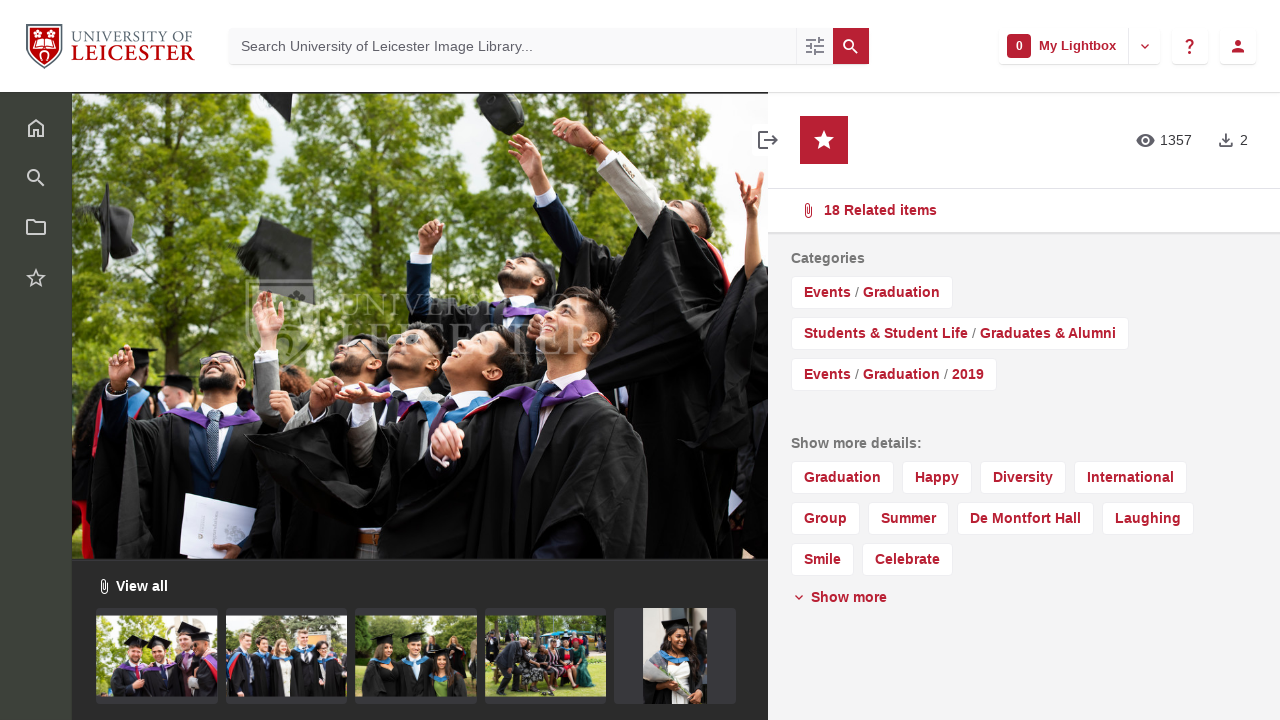

--- FILE ---
content_type: text/html;charset=UTF-8
request_url: https://leicester.assetbank-server.com/assetbank-leicester/action/viewAsset?id=7375&index=49&total=158&view=viewSearchItem
body_size: 21409
content:








	


<!doctype html>

<!-- Website designed and developed by Bright, www.assetbank.co.uk -->




	
	
		
	














	




<html lang="en" dir="ltr" data-max-auto-results="15" class="js-html-tag no-js allow-autofocus  "> <!--<![endif]-->











































	
		
	
	



<head>
	<title>Details of the image item NDg0MTA.jpg | University of Leicester Image Library</title>
	

























































<meta charset="utf-8" />
<meta http-equiv="X-UA-Compatible" content="IE=edge,chrome=1">
<meta name="viewport" content="width=device-width, initial-scale=1.0">


<link rel="stylesheet" type="text/css" href="/assetbank-leicester/css/standard/main.css?v=2025.12.13.2" />



	
	
		<link rel="stylesheet" type="text/css" href="/assetbank-leicester/css/standard/colour-scheme.css?v=1768967766732" />
	

<link rel="stylesheet" type="text/css" href="/assetbank-leicester/css/standard/colour-scheme-override.css?v=1768967766732" />


<link rel="stylesheet" type="text/css" href="/assetbank-leicester/css/standard/lib-bundle.css?v=2025.12.13.2" />
<link rel="stylesheet" type="text/css" href="https://cdn.jsdelivr.net/npm/jquery-ui@1.14.1/themes/base/all.css" />
<link rel="stylesheet" type="text/css" href="https://cdn.jsdelivr.net/npm/tippy.js@6.3.7/dist/tippy.min.css">

<script type="text/javascript" src="https://cdn.jsdelivr.net/npm/jquery@3.7.1/dist/jquery.min.js" ></script>
<script type="text/javascript" src="https://cdn.jsdelivr.net/npm/jquery-migrate@3.5.2/dist/jquery-migrate.min.js" ></script>
<script type="text/javascript" src="https://cdn.jsdelivr.net/npm/jquery-ui@1.14.1/dist/jquery-ui.min.js" ></script>
<script type="text/javascript" src="/assetbank-leicester/js/lib-core.js?v=2025.12.13.2" ></script>
<script type="text/javascript" src="https://cdn.jsdelivr.net/npm/@popperjs/core@2.11.8/dist/umd/popper.min.js"></script>
<script type="text/javascript" src="https://cdn.jsdelivr.net/npm/tippy.js@6.3.7/dist/tippy.umd.min.js"></script>
<script type="text/javascript" src="/assetbank-leicester/js/bright-core.js?v=2025.12.13.2" ></script>

	
   	<script type="text/javascript">
		// Global variable to store date format from app setting (used in datepicker javascript)
		var jqDateFormats = {
			'standard' : 'dd/mm/yy',
			'yearMonth' : 'mm/yy'
		};

		var csrfToken = "auYWiAaLlTtTStcUocQ2";
		var springCsrfToken = "rQsN6q4GwI9pp2yIW6P2eadgpyFHUY0y-Ze33_jIx2bpkwrZz2k-iJ9lputEkVzpP47CSZMCihgkaO4fz_aBvM3x_1aNqm_h";
		var contextUrl = window.location.origin + "/assetbank-leicester";
		var currentVersion = "2025.12.13.2";

		
		
		
		
		// when dom ready
		$(function() {
			
      		
      		//Initialise toggleable elements
			clickToggle.init();

			
		});


	</script>

	<!-- Meta tags -->
	<meta name="keywords" content="Asset Bank" />
<meta name="description" content="Asset Bank" />


	
	

<script src="https://cdn.jsdelivr.net/npm/vue@3.5.22/dist/vue.global.prod.js" type="text/javascript"></script>

	
	<script type="text/plain" data-cookiecategory="necessary">
	  (function (f, b) { if (!b.__SV) { var e, g, i, h; window.mixpanel = b; b._i = []; b.init = function (e, f, c) { function g(a, d) { var b = d.split("."); 2 == b.length && ((a = a[b[0]]), (d = b[1])); a[d] = function () { a.push([d].concat(Array.prototype.slice.call(arguments, 0))); }; } var a = b; "undefined" !== typeof c ? (a = b[c] = []) : (c = "mixpanel"); a.people = a.people || []; a.toString = function (a) { var d = "mixpanel"; "mixpanel" !== c && (d += "." + c); a || (d += " (stub)"); return d; }; a.people.toString = function () { return a.toString(1) + ".people (stub)"; }; i = "disable time_event track track_pageview track_links track_forms track_with_groups add_group set_group remove_group register register_once alias unregister identify name_tag set_config reset opt_in_tracking opt_out_tracking has_opted_in_tracking has_opted_out_tracking clear_opt_in_out_tracking start_batch_senders people.set people.set_once people.unset people.increment people.append people.union people.track_charge people.clear_charges people.delete_user people.remove".split( " "); for (h = 0; h < i.length; h++) g(a, i[h]); var j = "set set_once union unset remove delete".split(" "); a.get_group = function () { function b(c) { d[c] = function () { call2_args = arguments; call2 = [c].concat(Array.prototype.slice.call(call2_args, 0)); a.push([e, call2]); }; } for ( var d = {}, e = ["get_group"].concat( Array.prototype.slice.call(arguments, 0)), c = 0; c < j.length; c++) b(j[c]); return d; }; b._i.push([e, f, c]); }; b.__SV = 1.2; e = f.createElement("script"); e.type = "text/javascript"; e.async = !0; e.src = "undefined" !== typeof MIXPANEL_CUSTOM_LIB_URL ? MIXPANEL_CUSTOM_LIB_URL : "file:" === f.location.protocol && "//cdn.mxpnl.com/libs/mixpanel-2-latest.min.js".match(/^\/\//) ? "https://cdn.mxpnl.com/libs/mixpanel-2-latest.min.js" : "//cdn.mxpnl.com/libs/mixpanel-2-latest.min.js"; g = f.getElementsByTagName("script")[0]; g.parentNode.insertBefore(e, g); } })(document, window.mixpanel || []);
	</script>

	<script type="text/plain" data-cookiecategory="necessary">
		$(document).ready( function(){
			mixpanel.init('929f7a1e025c56a0889f4a312dc77e92', {
				debug: false, 
				track_pageview: false, 
				persistence: 'localStorage',
				property_blacklist: ['$user_id', '$initial_referrer', '$initial_referring_domain', '$referrer', '$referring_domain', '$current_url', 'utm_source', 'utm_medium']
			});

			mixpanel.people.set({'user-id': 'user-bcbcc4fa691bbc67b554ab4432a7f2e68f7ae691b8aa211a6cebd7efe837adc5'});
		});
	</script>



	<!-- Google tag (gtag.js) -->
	<script async src="https://www.googletagmanager.com/gtag/js?id=G-WBLTN74XFF" type="text/plain" data-cookiecategory="analytics"></script>
	<script type="text/plain" data-cookiecategory="analytics">
	 	window.dataLayer = window.dataLayer || [];
	  	function gtag(){dataLayer.push(arguments);}
	  	gtag('js', new Date());
	  	gtag('config', 'G-WBLTN74XFF', {
	  		'anonymize_ip': true, 
	  		'page_path': '//action/viewAsset?id&#61;7375&amp;index&#61;49&amp;total&#61;158&amp;view&#61;viewSearchItem',
	  	});

	  	gtag('set', 'user_properties', {
		  'UUID': '284cf965-56ea-49fa-8610-3fe8866535eb'
		});
	</script>



	<script type="text/plain" data-cookiecategory="analytics">
		(function(h,o,t,j,a,r){
            h.hj=h.hj||function(){(h.hj.q=h.hj.q||[]).push(arguments)};
            h._hjSettings={hjid:2326683,hjsv:6};
            a=o.getElementsByTagName('head')[0];
            r=o.createElement('script');r.async=1;
            r.src=t+h._hjSettings.hjid+j+h._hjSettings.hjsv;
            a.appendChild(r);
        })(window,document,'https://static.hotjar.com/c/hotjar-','.js?sv=');
	</script>






	 
	

	






	<script type="text/javascript">
		//Set up global variables for any map attributes
		var sLat = "";
		var wLng = "";
		var nLat = "";
		var eLng = "";
		var $spatialAttributeReference = "";
		
		$j(function(){
			viewMapModalInit();
		})

	</script>

</head>

<body id="detailsPage" class="layout--full-size layout--no-footer layout--no-scroll layout--no-padding layout--iframe layout--detail-page">

		
















	
	<script defer src="https://leicester.assetbank-server.com/assetbank-leicester/js/lib/biscuitconsent.js?v=2025.12.13.2"></script>
	<script defer src="https://leicester.assetbank-server.com/assetbank-leicester/js/lib/biscuitconsent-init.js?v=2025.12.13.2"></script>

	<div class="js-cookie-content hidden" aria-hidden="true"
		data-title-main="Are you happy for us to use cookies?"
		data-description-main="We use cookies to provide you with the best user experience. Please let us know if you are happy to accept these."
		data-button-choose="Let me choose"
		data-button-accept="Accept all"
		data-button-reject="Reject all"
		data-button-close="Close"
		data-button-save="Save settings"
		data-title-cookie-preferences="Cookie preferences"
		data-table-header-name="Name"
		data-table-header-domain="Domain"
		data-table-header-expiration="Expiration"
		data-table-header-description="Description"
		data-title-cookie-usage="Cookie usage"
		data-description-cookie-usage="We use cookies to ensure the basic functionalities of the application and to enhance your online experience. You can choose for each category to opt-in/out whenever you want. For more details relative to cookies and other sensitive data, please read the full"
		data-link-privacy-policy="privacy policy"
		data-title-strictly-necessary="Strictly necessary cookies"
		data-description-strictly-necessary="These cookies are necessary for the website to work correctly. They help support basic functions and include essential analytics that ensure the website runs smoothly."
		data-title-functional="Functional cookies"
		data-description-functional="These cookies allow the website to remember the choices you have made in the past"
		data-title-analytics="Analytics cookies"
		data-description-analytics="These cookies collect information about how you use the website, which pages you visited and which links you clicked on. All of the data is anonymized and cannot be used to identify you"
		data-title-more-info="More information"
		data-description-more-info="For any queries in relation to our policy on cookies and your choices, please"
		data-link-contact-us="contact us"
		data-expiry-session="Session"
		data-expiry-one-year="1 Year"
		data-expiry-six-months="6 Months"
		data-expiry-two-years="2 years"
		data-expiry-persistent="Persistent"
		data-expiry-thirty-minutes="30 Minutes"
		data-expiry-sixteen-days="16 Days"
		data-expiry-nine-months="9 Months"
		data-expiry-three-thousand-days="3000 Days"
		data-expiry-three-hundred-days="300 Days"
		data-expiry-thirty-days="30 Days"
		data-expiry-three-months="3 months"
		data-expiry-one-day="1 Day"
		data-jsessionid="Server session ID"
		data-cc-cookie="Stores the user&#39;s cookie consent state for the current domain."
		data-sessionid="Used to identify individual user sessions"
		data-beamer-date="This cookie is set by Beamer it stores the latest date in which the feed was opened"
		data-beamer-filter-by-url="Stores whether to apply URL filtering on the feed."
		data-beamer-first-visit="Stores the date of this user&#39;s first visit to the site."
		data-beamer-last-post-shown="Stores the ID of the last post shown as a teaser."
		data-beamer-user-id="Stores user ID"
		data-zlcmid="Store a unique user ID."
		data-mfa-remember-me="Used by Asset Bank&#39;s Multi Factor Authentication functionality to remember which device that is being used to login."
		data-trialbannerviewed="Only created if viewing an Asset Bank trial. It&#39;s used to remind the user each day about the trial expiry date"
		data-g-state="Stores the timestamp for the purpose of honoring the cool off period and dismiss count for Google&#39;s one tap prompt feature."
		data-g-authuser-h="Used by Google Sign-in to track signed-in user"
		data-g-enabled-idps="Authenticate users via SSO"
		data-hjsession="To provide functions across pages."
		data-hjabsolutesessioninprogress="This cookie is used to detect the first pageview session of a user. This is a True/False flag set by the cookie."
		data-hjdonepolls="Store performed actions on the website."
		data-hjminimizedpolls="To store if a message has been dismissed."
		data-optanonalertboxclosed="Hides cookie banner once users has read and acknowledged it"
		data-hsid="Security cookie to confirm visitor authenticity, prevent fraudulent use of login data and protect user data from unauthorized access."
		data-sidcc="Security cookie to confirm visitor authenticity, prevent fraudulent use of login data and protect visitor data from unauthorized access."
		data-clck="Store a unique user ID."
		data-ga="This cookie is a Google Analytics persistent cookie which is used to distinguish unique users."
		data-gcl-au="To store and track conversions."
		data-hjid="To store a unique user ID."
		data-hjkb="To store an internal identification code for you."
		data-hjincludedinsessionsample="This cookie is set to let Hotjar know whether that visitor is included in the data sampling defined by your site&#39;s daily session limit."
		data-hjincludedinpageviewsample="Analytical cookie. Hotjar analytics - This session cookie is set to let Hotjar know whether that visitor is included in the sample which is used to generate funnels. Like most tracking tools, Hotjar stores first party cookies on our visitor&#39;s browser. This is needed to display the correct content to our visitors. This is a session cookie which is destroyed when the user leaves the site."
		data-hjsessionuser="To store a unique user ID."
		data-hjfirstseen="This is set to identify a new user&#39;s first session. It stores a true/false value, indicating whether this was the first time Hotjar saw this user. It is used by Recording filters to identify new user sessions."
		data-scid="To show your SnapChat identification"
		data-uetvid="To track Bing advertisements."
		data-uetsid="To track Bing advertisements."
		data-secure-1papisid="Targeting cookie. Used by for targeting purposes to build a profile of the website visitor&#39;s interests in order to show relevant &amp; personalised Google advertising."
		data-secure-1psid="Targeting cookie. Used by for targeting purposes to build a profile of the website visitor&#39;s interests in order to show relevant &amp; personalised Google advertising."
		data-secure-3papisid="Builds a profile of website visitor interests to show relevant and personalized ads through retargeting."
		data-secure-3psid="Targeting cookie. Used by for targeting purposes to build a profile of the website visitor&#39;s interests in order to show relevant &amp; personalised Google advertising."
		data-secure-3psidcc="Targeting cookie. Used by for targeting purposes to build a profile of the website visitor&#39;s interests in order to show relevant &amp; personalised Google advertising."
		data-apisid="Personalises Google ads on websites based on recent searches and interactions.."
		data-nid="Provide ad delivery or retargeting, store user preferences"
		data-sapisid="Google collects visitor information for videos hosted by YouTube."
		data-sid="These cookies are set via embedded youtube-videos"
		data-ssid="Google collects visitor information for videos hosted by YouTube on maps integrated with Google Maps."
		data-mp-origin-referrer="This cookie is used to store information about the original referring website that directed a user to Asset Bank"
		data-mp-origin="This cookie is used to store information about the initial referrer that directed a user to a website. It helps track the original source or referring website that led the user to the current site."
		data-mp-mixpanel="Unknown functionality"
		data-mkto-trk="This cookie shows the length of the period at which a service can store and/or read certain data from your computer by using a cookie, a pixel, an API, cookieless tracking, or other resources."
		data-mp-opt-in-out-cookies-metrics-1="To store information indicating a user&#39;s preference regarding the use of certain cookies for metrics and analytics within Mixpanel"
		data-mp-opt-in-out-tracking-metrics-1="To store information indicating a user&#39;s preference regarding the use of tracking and analytics within Mixpanel"
		data-mpq-ev="Used for tracking user analytics in MixPanel"
		data-beamer-last-update="Stores the timestamp for the last time the number of unread posts was updated for this user."
		data-ga-star="To store and count pageviews."
		data-ai-results-banner="Used to hide an information banner on AI results."
		data-user-guiding="Cookie for displaying online help from UserGuiding"
		></div>



	
		<ul class="layout__skip-list" aria-label="Skip content">
			<li><a href="#main-header" class="layout__skip" tabindex="1">Skip to header tools and search</a></li>
			<li><a href="#main-menu" class="layout__skip">Skip to navigation</a></li>
			<li><a href="#main-content" class="layout__skip">Skip to content</a></li>
		</ul>

		<div class="layout js-layout">
			<div class="layout__header" id="main-header">
				
















		
		
		

		
		   
			
				
			

			
            
			
       	  	

			<!-- Using full width home page -->
			





<header aria-label="User profile and tools" class="header js-header header--logged-out">
	
	<!-- Include logo -->
	<div class="header__logo-container js-header-logo-cont clearfix">
		

<a href="/assetbank-leicester/action/viewHome" class="logo-link">
	
		
		
			
			<img src="/assetbank-leicester/images/standard/logo.png" alt="University of Leicester Image Library logo" class="logo logo-img" id="logoHomeLink" />
		
	
</a> 

	</div>

	
		<div class="header__search js-header-search-form">
			


















	









<script type="text/javascript">
	
	 
		
		
			var defaultUrl = '../action/keywordChooser';
		
	

	var isEditingKeywords; 

	// If the keyword picker popup was opened to edit keywords on an asset detail page
	if(getUrlParameter('isEditKeyword') === 'true'){
		isEditingKeywords = true; 
	}

	/*
		Open the chooser window
	*/
	function openKeywordChooser(bExpired, lCategoryTypeId, lAttributeId, iIndex, sDefaultFilter, isEditKeyword)
	{

		if (typeof chooserwindow != 'undefined')
		{
			//chooserwindow.close();
		}
	
		sUrl = defaultUrl + '?categoryTypeId=' + lCategoryTypeId + '&attributeId=' + lAttributeId + '&isEditKeyword='+isEditKeyword;
		
		if(iIndex>0)
		{
			sUrl += '&index='+iIndex;
		}
	
		if (bExpired)
		{
			sUrl += '&expired=true';
		}
	
		if (sDefaultFilter != "" && typeof sDefaultFilter != 'undefined')
		{
			sUrl = sUrl + "&filter=" + sDefaultFilter;
		}

	    chooserwindow = open(sUrl, 'keywordwindow', 'resizable=yes,width=825,height=555,left=100,top=30,scrollbars=yes');
		chooserwindow.opener = self;
	}
	
	/*
		Open the Keyword list
	*/
	function openKeywordList(lCategoryTypeId)
	{
		if (typeof listwindow != 'undefined')
		{
			//listwindow.close();
		}
	
		sUrl = '../action/viewAddKeywordPopup?categoryTypeId='+lCategoryTypeId;
	
		listwindow=open(sUrl,'listwindow','resizable=yes,width=825,height=555,left=100,top=30,scrollbars=yes');
		listwindow.location.href = sUrl;
		if (listwindow == null) 
		{
			listwindow.opener = self;
		}
	
	}
	
	
	/*
		Enable/disable buttons as appropriate.
	*/
	function showAddControls(a_sKeywordsField, a_sDelim)
	{
		
		// If editing keywords, use the textarea
		if(isEditingKeywords && hasKeywordsTextArea(a_sKeywordsField)){
			var sKeywords = window.opener.$('.js-keyword-textarea-'+a_sKeywordsField).val();
		}
		else {
			// Read the current keywords string
			var sKeywords = opener.document.getElementById(a_sKeywordsField).value;
		}
	
		// Tokenize 
		var aKeywords = tokenize(sKeywords, a_sDelim);	

		// Disable appropriate buttons
		var aButtons = document.getElementsByName("addbutton");	

		if (typeof aButtons == 'object')
		{
			for (i=0; i < aButtons.length; i++)
			{
				var button = aButtons[i];
				var b = isInList(aButtons[i].id, aKeywords);
				
				if (b)
				{
					button.disabled = "true"
					
					// Firefox
					button.className = "inactive";
				}
			}	
		}
	
	}
	
	
	/*
		Tokenize the given string into an array of words.
		This is a copy of the logic in TaxonomyManager.tokenize.
	*/
	function tokenize(a_sWords, a_sDelim)
	{
		var aWords = a_sWords.split(a_sDelim);
		return aWords;
	}
	
	
	/*
		Return true if the given word is in the list.
	*/
	function isInList(a_sWord, a_aWordList)
	{
		var b = false;
		
		if (typeof a_aWordList == 'object')
		{
			for (var i=0; i < a_aWordList.length; i++)
			{
				if ( a_sWord.toLowerCase() == a_aWordList[i].toLowerCase() )
				{
					b = true;
				}
			}
		}
		return b;
	}
	
	function getUrlParameter(sParam) {
	    var sPageURL = decodeURIComponent(window.location.search.substring(1)),
	        sURLVariables = sPageURL.split('&'),
	        sParameterName,
	        i;

	    for (i = 0; i < sURLVariables.length; i++) {
	        sParameterName = sURLVariables[i].split('=');

	        if (sParameterName[0] === sParam) {
	            return sParameterName[1] === undefined ? true : sParameterName[1];
	        }
	    }
	}

	function addKeyword(a_lAttributeId, a_sWord, a_sDelim, iIndex)
	{	

		var a_sKeywordsField,
		    sKeywords,
		    aKeywords;

		if (a_lAttributeId > 0)
		{
			a_sKeywordsField = "field" + a_lAttributeId;

			if(iIndex>0)
			{
				a_sKeywordsField += "_" + iIndex;
			}
		}
		else
		{
			a_sKeywordsField = "keywords_field";
		}

		if(isEditingKeywords && hasKeywordsTextArea(a_sKeywordsField)){
			// Get the variables from the textarea as opposed to the search input
			sKeywords = window.opener.$('.js-keyword-textarea-'+a_sKeywordsField).val();
		}
		else {
			a_sWord = "\"" + a_sWord + "\"";
			// Append the keyword directly to the field on the opener
			sKeywords = opener.document.getElementById(a_sKeywordsField).value;
		}

		// Tokenize 
	  	aKeywords = tokenize(sKeywords, a_sDelim);

		// Only add it if the word is not already there
		if ( !isInList(a_sWord, aKeywords) ) {
		  	if (sKeywords.length > 0 && sKeywords.substr(sKeywords.length - 1) != a_sDelim){
				sKeywords += a_sDelim;
			}

		  	sKeywords += a_sWord + a_sDelim;

			// Add the values to the input/textarea
			// then refresh the button statuses
			if(isEditingKeywords && hasKeywordsTextArea(a_sKeywordsField)){
				window.opener.$('.js-keyword-textarea-'+a_sKeywordsField).val(sKeywords).trigger('change');
			}
			else {
				window.opener.$('.js-keyword-field-'+a_lAttributeId).each( function(){
					$(this).val(sKeywords);
				});
			}
			showAddControls(a_sKeywordsField, a_sDelim);
		}
	}
	
	/*
		Open an external dictionary window
	*/
	function openExternalDictionary(lAttributeId, sUrl, sDescriptor)
	{
		sPopupUrl = sUrl + '?id=field' + lAttributeId + '&displayId=field_additional' + lAttributeId;
		
		dictwindow=open(sPopupUrl,'dictwindow', sDescriptor);
		dictwindow.location.href = sPopupUrl;
		dictwindow.opener = self;
	}

	function hasKeywordsTextArea(a_sKeywordsField) {
		return window.opener.$('.js-keyword-textarea-'+a_sKeywordsField).length;
	}

</script>










<div class="search__form-wrapper js-search-wrapper" id="searchWrapper">
	
	<form name="searchForm" method="get" action="/assetbank-leicester/action/quickSearch" class="search__form-wrapper__form js-quick-search-form"><input type="hidden" name="CSRF" value="auYWiAaLlTtTStcUocQ2" />
		<input type="hidden" name="newSearch" value="true"/>
		<input type="hidden" name="quickSearch" value="true"/>
		<input type="hidden" name="includeImplicitCategoryMembers" value="true"/>

		
	  	
	  		
	  	

	  	<input class="search__input js-header-search-input inverted-focus" aria-label="Search University of Leicester Image Library" type="text" id="searchKeywords"  name="keywords" value="" placeholder="Search University of Leicester Image Library..." />

		
		

		
		
			
		
		

		
			
			
		

		
			<a id="searchPanelToggle" class="search__options inverted-focus js-data-tracking-trigger js-tippy-tooltip" data-tippy-placement="top" data-tippy-distance="12" data-tippy-content="More search options" data-tracking-name="Navigate to advanced search" data-tracking-source="Search bar (home)" data-tracking-object="Search" href="/assetbank-leicester/action/viewLastSearch">
				<span class="hidden-visually">Advanced search</span>
				<i class="search__options-icon icon-tune" aria-hidden="true"></i>
			</a>
		

		
		
	</form><!-- End Main Search form -->

	
	<button id="featuredSearchButton" class="search__icon button js-header-search-button inverted-focus" type="submit" title="Search">
		<i aria-hidden="true" class="icon-search"></i>
	</button>

	<script type="text/javascript">
		$(document).ready( function(){
			$('.js-header-search-button').click(() => $('.js-quick-search-form').submit());
		});
	</script>

</div>


<!-- Featured & Recommended searches -->


		</div>
	

	<div class="header__buttons ">
		
		



		
			<div class="header__lightbox  header__buttons__button lightbox js-header-lightbox dropdown ">
				







<input class="js-lightbox-count" type="hidden" name="lightBoxCount" value="0" />
<a href="/assetbank-leicester/action/viewAssetBox" class="lightbox__overview inverted-focus js-tippy-tooltip js-link-to-lightbox" data-tippy-distance="12" data-tippy-content="My Lightbox">
	<span class="hidden-visually">
		Go to lightbox named 
		
			
			
				My Lightbox
			
		
		which contains 
	</span>
	<span class="lightbox__count">
		<span class="lightbox__count__inner js-lightbox-count-label">
			0
		</span>
		<span class="hidden-visually">
			items
		</span>
	</span>
	<span class="lightbox__title" aria-hidden="true">
		
			
			
				My Lightbox
			
		
	</span>
</a>
<a href="#" class="lightbox__toggle inverted-focus" data-dropdown="js-lightbox-dropdown" id="lightbox-dropdown">
	<span class="hidden-visually">Toggle Lightbox Menu</span>
	<i class="icon-keyboard-arrow-down"></i>
</a>

<div class="dropdown__panel dropdown__panel--right-align lightbox__menu js-lightbox-dropdown">

	
	
	<!-- Expand/Collapse lightbox view-->
	
		
		<a href="#" class="dropdown__link js-lightbox-toggle-view js-data-tracking-trigger" data-tracking-name="Expanded view opened" data-tracking-source="Header" data-tracking-object="Lightbox" data-toggle-view-url="/assetbank-leicester/action/toggleAssetboxView?switch=1" title="Switch to expanded view">
			<i class="icon-call-to-action" aria-hidden="true"></i>Expand view
		</a>
	

</div> <!-- End of .dropdown__panel -->









	<input class="js-lightbox-emptied-message" type="hidden" value="Your Lightbox was emptied.">

	<!-- Empty lightbox-->
	<div class="modal modal--warning modal--small-plus js-empty-modal" aria-hidden="true">
		<div class="modal-dialog">
			<div class="modal-content">
				<div class="modal-header">
					<div class="msg-warning">
                        <h3 class="m-b-0">
                        	Are you sure you want to remove all items from
							
								
								
									My Lightbox
								
							?
                        </h3>
                    </div>
				</div>
				<div class="modal-footer form-actions">
					
					<a class="button js-button-states js-empty-lightbox-link" data-loading-text="Loading..." data-url="/assetbank-leicester/action/clearAssetBox?<bright:csrfToken param='true'/>" href="#">
						Yes, remove them
					</a>
					<a class="form-actions__cancel-link js-modal-close" href="#" data-dismiss="modal">
						Close
					</a>
				</div>
			</div><!-- end of modal-content -->
		</div><!-- end of modal-dialog -->
	</div><!-- end of modal -->

	<script type="text/javascript">
		$(document).ready( function(){
			var onLightboxPage = $('#lightboxPage').length;

			function theOnlyButtonStateOnPage() {
				return $('.js-button-states').length <= 1;
			}

			function shiftModalToEndOfPage() {
				$('.js-empty-modal').insertAfter('.layout');
			}

			if (theOnlyButtonStateOnPage()) {
				buttonStates.init();
			}

	        if (onLightboxPage) {
	        	$('.js-empty-lightbox-link').prop('href', $('.js-empty-lightbox-link').data('url'));
	        } else {
	        	$('.js-empty-lightbox-link').click(function(event) {
		            event.preventDefault();
		            $(this).trigger('state.loading');
		            lbPanel.emptyLightbox($(this).data('url'));
		        });
	        }

	        brightModal.init();
			brightNotify.init();
	        shiftModalToEndOfPage();
		});
	</script>



<script type="text/javascript">
	$(document).ready( function(){
		lightbox.init();
	});
</script>

			</div>
		

		
		

		
		<div class="header__help-link__wrapper header__buttons__button dropdown">
			<a class="header__help-link js-tippy-tooltip inverted-focus" data-dropdown="js-help-dropdown" href="#"
			   data-tippy-distance="12" data-tippy-content="Get help">
				<span class="hidden-visually">Get help</span>
				<i aria-hidden="true" class="icon-question-mark"></i>
			</a>

			<ul class="header__user-profile-menu dropdown__list dropdown__list--right-align js-help-dropdown">
				<li class="dropdown__list__item">
					<a href="/assetbank-leicester/action/viewContact?CSRF=auYWiAaLlTtTStcUocQ2" class="dropdown__list__link js-data-tracking-trigger" data-tracking-name="Navigate to contact admin" data-tracking-source="Header" data-tracking-object="In-app Help">
						<i aria-hidden="true" class="icon-mail-outline"></i>Contact your admin
					</a>
				</li>
				<li class="dropdown__list__item">
					<a href="https://support.assetbank.co.uk/hc" target="_blank" class="dropdown__list__link js-data-tracking-trigger" data-tracking-name="Visit support portal" data-tracking-source="Header" data-tracking-object="In-app Help">
						<i aria-hidden="true" class="icon-open-in-new"></i>Visit the support portal
					</a>
				</li>
			</ul>
		</div>

		
		
		
		

		
			
				<div class="header__user-profile header__buttons__button dropdown">
					
						
						
							



<a href="#" class="header__user-profile-initials-link inverted-focus" data-dropdown="js-user-dropdown">
	<span class="hidden-visually">User options</span>
	<i class="icon-person" aria-hidden="true"></i>
</a>

<ul class="header__user-profile-menu dropdown__list dropdown__list--right-align js-user-dropdown">
	<li class="dropdown__list__item">
		<a class="dropdown__list__link" href="/assetbank-leicester/action/viewLogin">
			Login
		</a>
	</li>
				
		<li class="dropdown__list__item">
			<a class="dropdown__list__link" href="/assetbank-leicester/action/viewRegisterUser">
				Register
			</a>
		</li>
	  
</ul>


						
					
				</div>
			
			
		
	</div>

</header>  <!-- end of header -->

<script type="text/javascript">
	$(document).ready( function(){
		filterAssets.init();
	});
</script>




			
						

			</div>
			
			<div class="layout__content">

				


















<nav id="main-menu" aria-role="navigation" aria-label="Main navigation" class="layout__nav nev js-nev not-touch-device">

	<div class="nev__item nev__item--responsive">
		<a class="nev__link nev__link--toggle reduced-offset inverted-focus js-navigation-toggle js-click-toggle" 
		data-element="js-nev" 
		data-secondary-element="html" 
		data-secondary-class="nav-expanded"
		title="Toggle Main Menu"
		href="#"
		>
			<span class="nev__icon-wrapper">
				<i class="icon-menu" aria-hidden="true"></i>
			</span>
			<span class="nev__text">Menu</span>
		</a>
	</div>

	
	<ul class="nev__menu">
        
        <!-- Menu Items -->
        
            
            
              
                
                
                
                
					







<li class="nev__item">
	<a class="nev__link reduced-offset inverted-focus " 
		href="/assetbank-leicester/action/viewHome">
		<span id="nav_home" class="nev__icon-wrapper">
			<i class="icon-menu-home" aria-hidden="true"></i>
		</span>
		<span class="nev__text">
			Home
		</span>
	</a>
</li>
                
            
        
            
            
              
                
                
                
                
					







<li class="nev__item">
	<a class="nev__link reduced-offset inverted-focus " 
		href="/assetbank-leicester/action/viewLastSearch?newSearch=true">
		<span id="nav_search" class="nev__icon-wrapper">
			<i class="icon-menu-search" aria-hidden="true"></i>
		</span>
		<span class="nev__text">
			Advanced search
		</span>
	</a>
</li>
                
            
        
            
            
              
                
                
                
                
					







<li class="nev__item">
	<a class="nev__link reduced-offset inverted-focus " 
		href="/assetbank-leicester/action/browseItems?categoryId=-1&amp;categoryTypeId=1">
		<span id="nav_browse" class="nev__icon-wrapper">
			<i class="icon-menu-browse" aria-hidden="true"></i>
		</span>
		<span class="nev__text">
			Browse
		</span>
	</a>
</li>
                
            
        
            
            
              
                
                
                
                
					







<li class="nev__item">
	<a class="nev__link reduced-offset inverted-focus " 
		href="/assetbank-leicester/action/viewAssetBox">
		<span id="nav_lightbox" class="nev__icon-wrapper">
			<i class="icon-a-lightbox" aria-hidden="true"></i>
		</span>
		<span class="nev__text">
			Lightbox
		</span>
	</a>
</li>
                
            
        

		
	</ul>
	

	
	
	     
     
    

    <div class="nev__item nev__item--pin">
	    <a class="nev__link reduced-offset inverted-focus js-click-toggle js-menu-pin "
	    	 data-remember-url="https://leicester.assetbank-server.com/assetbank-leicester/action/mainNavOpen"
			 data-element="js-nev" 
			 data-secondary-element="html" 
			 data-secondary-class="nav-expanded"
			 href="#"
	    	>
			<span class="nev__icon-wrapper nev__pin">
				<i class="icon-push-pin-alt" aria-hidden="true"></i>
			</span>
			<span class="nev__text nev__pin">
				Pin menu
			</span>

			<span class="nev__icon-wrapper nev__unpin">
				<i class="icon-push-pin" aria-hidden="true"></i>
			</span>
			<span class="nev__text nev__unpin">
				Unpin menu
			</span>
		</a>
	</div>
</nav>

<script type="text/javascript">
	$(document).ready( function(){
	    navigationInteraction.init();
	});
</script>


									
				<main role="main" id="main-content" class="layout__main js-scroll-window  js-mixpanel-enabled ">
					
















					<div class="layout__main__inner" id="main-content-inner">






	<!-- System messages for the user -->
	<div class="printHide msg__wrapper">
		
	</div>

	<script type="text/javascript">
		$(document).ready( function() {
			if ($('.js-notify-close').length) {
				brightNotify.populateDismissUrls();
				brightNotify.handleNotificationDismiss();
			}
		});
	</script>



				

	




		
		<div class="view js-view-page ">

			
			<div class="view__column view__column--preview circle-button__trigger js-fixed-height-column js-min-height">

				<h1 class="hidden-visually">NDg0MTA.jpg</h1>

				<div class="view__preview-wrapper">
					
					<div class="view__preview js-zoom-wrapper">
						
						
						


















<h2 class="hidden-visually">Item Preview</h2>





	






	





	


	
	

	
		
		
		
			
			
			
				
					
						
					
					
					
				
				
				
					
					
						
































	
	
		
	



	
	
		<span class="asset-thumbnail">
			
				
				
					<img 
						
							
							
								src="https://assetbank-leicester-thumbnails.s3.eu-west-1.amazonaws.com/b9a/te5sziMLXim8qY8QXQPM1UtmwThdvl9b.jpg?response-content-disposition=inline%3B%20filename%3D%22abt_3766805668261772435NDg0MTE.jpg%22%3B%20filename%2A%3DUTF-8%27%27abt%255F3766805668261772435NDg0MTE%252Ejpg&X-Amz-Algorithm=AWS4-HMAC-SHA256&X-Amz-Date=20260121T080804Z&X-Amz-SignedHeaders=host&X-Amz-Credential=AKIAISBWSSYDDQFJVGOA%2F20260121%2Feu-west-1%2Fs3%2Faws4_request&X-Amz-Expires=604800&X-Amz-Signature=819f34684b51955164d63b64beabeb30e4ae2cc5e616a2a826eef9bfde653291"
							
						
						 class="asset-thumbnail__image js-asset-thumbnail   image responsive-img"
						 alt="A preview of asset 7375"
						 
						 
						 id="preview_7375_"
						 
						 
					/>
				
			
			
				
			    
			    
			
		</span>
		
	
	




	<div class="asset-icon__extension" id="ext-7375">JPG</div>


					
				
			
					
		
		
		
		
		
			
				
				
					<a class="view__preview__zoom circle-button circle-button--big js-asset-modal-trigger mobile-no-clicks" title="View larger size" data-target="#imageModal">
						<div class="circle-button__inner">
			        		<img src="../images/standard/icon/svg/zoom-white.svg" alt="Zoom in" width="32" height="32">
			        	</div>
				
			
        
        	
		
			</a>
		
		
	



					</div>

					
					<div class="view__overlay view__overlay--top">
						







<div class="view__overlay__breadcrumb">
	<nav class="breadcrumb">

		
			<a class="breadcrumb__back-link js-details-back-link" href="#">
				<i class="icon-keyboard-backspace" aria-hidden="true"></i> Back
			</a>
		
			
		










	
		<div class="view__overlay__counter">
			<span>50</span>
			<span>&nbsp;of&nbsp;</span>
			<span>158</span>
		</div>
	



			
		

		
			
			
			
			
			
			
				
				
				
				
				
					<span class="breadcrumb__page-title">NDg0MTA.jpg</span>
				
				
		
	</nav>
</div>

	

					</div>
					























	
	
	
	
	
	

	
	
	
	
	
		
		
	

	
	
	
	
	
	
	
	
    

	

	
		
			
				<a class="circle-button circle-button--big circle-button--arrow js-prevPage" href="viewSearchItem?index=48&amp;searchId=">
			
			
		
			<div class="circle-button__inner js-tippy-tooltip" data-tippy-distance="16" data-tippy-placement="right" data-tippy-content="Previous">
				<div class="hidden-visually">Previous Asset</div>
				<img src="../images/standard/icon/svg/chevron-left-white.svg" alt="Previous Asset" width="32" height="32"/>
			</div>
		</a>
		
			
				<a class="circle-button circle-button--big circle-button--arrow circle-button--arrow-right js-nextPage" href="viewSearchItem?index=50&amp;searchId=">
			
			
		
			<div class="circle-button__inner js-tippy-tooltip" data-tippy-distance="16" data-tippy-placement="left" data-tippy-content="Next">
				<div class="hidden-visually">Next Asset</div>
				<img src="../images/standard/icon/svg/chevron-right-white.svg" alt="Next Asset" width="32" height="32"/>
			</div>
		</a>
		


					<div class="view__overlay view__overlay--bottom">
						















<dl class="meta">
	<div class="meta__item">
		<dt class="meta__label">
			Uploaded on
		</dt>
		<dd class="meta__data">
			2019-07-22 12:37:41.0
		</dd>
	</div>

	

	<div class="meta__item">
		<dt class="meta__label">
			File size
		</dt>
		<dd class="meta__data">
			






    
    
        17.90 MB
    
    
    

		</dd>
	</div>

	
		<div class="meta__item">
			<dt class="meta__label">
				Extension
			</dt>
			<dd class="meta__data meta__data--upper-case">
				jpg
			</dd>
		</div>
	

	
		<div class="meta__item">
			<dt class="meta__label">
				Dimensions
			</dt>
			<dd class="meta__data">
				






    7360 x
    4912 pixels


			</dd>
		</div>
	

	

</dl>

					</div>
				</div>

				
				







	<div class="view__related-assets">
		<div class="view__related-assets__top">
			<a href="#" class="view__related-assets__view-link has-lazy-thumbs js-bright-modal-trigger" data-target=".js-related-assets-modal">
				<i class="icon-attach-file" aria-hidden="true"></i> View all
			</a>

			
			

			
		</div>
		<div class="view__related-assets__bottom js-related-strip">
			<div class="view__related-assets__placeholder js-related-asset-holder"></div>
			<div class="view__related-assets__placeholder js-related-asset-holder"></div>
			<div class="view__related-assets__placeholder js-related-asset-holder"></div>
			<div class="view__related-assets__placeholder js-related-asset-holder"></div>
			<div class="view__related-assets__placeholder js-related-asset-holder"></div>
			<div class="view__related-assets__placeholder js-related-asset-holder"></div>
			<div class="view__related-assets__placeholder js-related-asset-holder"></div>
			<div class="view__related-assets__placeholder js-related-asset-holder"></div>
			<div class="view__related-assets__placeholder js-related-asset-holder"></div>
			<div class="view__related-assets__placeholder js-related-asset-holder"></div>
		</div>
	</div>


			</div>

			
			<div class="view__column view__column--data js-fixed-height-column">

				
				<div class="view__column__row view__column__row--padded view__column__row view__column__row--actions">
					<div class="buttons-block">
        				<ul class="buttons-block"> 
							













			
























<h2 class="hidden-visually">Item Actions</h2>
			
			
			
				

				
					
				
			

			
			

			






	<li class="buttons-block__item add-remove js-add-remove ">
		
		
		
		

		
		
			
				
				<a id="ajaxAddToLightbox7375" class="button buttons-block__button add-remove__add js-add-to-lightbox js-data-tracking-trigger js-tippy-tooltip" data-tippy-content="Add to lightbox" data-tracking-name="Add asset to lightbox" data-tracking-source="Details page" data-tracking-object="Lightbox" href="../action/addToAssetBox?id=7375&amp;&CSRF=auYWiAaLlTtTStcUocQ2">
					<i class="buttons-block__icon icon-star" aria-hidden="true"></i>
				</a>
			
			
		

		
		
			
				<a href="../action/removeFromAssetBox?id=7375&amp;&CSRF=auYWiAaLlTtTStcUocQ2" id="ajaxRemoveFromLightbox7375" class="button buttons-block__button add-remove__remove js-remove-from-lightbox js-data-tracking-trigger js-tippy-tooltip" data-tippy-content="Remove from lightbox" data-tracking-name="Remove asset from lightbox" data-tracking-source="Details page" data-tracking-object="Lightbox" data-asset-id="7375">
					<i class="buttons-block__icon icon-star-outline" aria-hidden="true"></i>
				</a>
			
			
			
		
	</li>



			
			
				
			

		
		<script src="../js/modules/featuredAsset.js?v=2025.12.13.2"></script>
		<script type="text/javascript">
			$(document).ready( function(){
		        buttonStates.init();
				featuredAsset.init();
			});
		</script>






	

	
	
	
	
	
	

	


						</ul>
					</div>
					



<div class="meta meta--metrics js-stats-block-non-admin">
	
	<div class="meta__metric js-tippy-tooltip"
		
			
			
				data-tippy-content="Views"
			
		
	>
			<i class="meta__metric__icon icon-remove-red-eye" aria-hidden="true"></i> 1357
	</div>

	
	<div class="meta__metric js-tippy-tooltip" 
		
			
			
				data-tippy-content="Downloads"
			
		
	>
		<i class="meta__metric__icon icon-file-download-alt" aria-hidden="true"></i> 2
	</div>
</div>
	



<a href="#" class="view__column__toggle js-column-toggle js-tippy-tooltip" data-tippy-placement="left" data-tippy-content="Close sidebar">
	<i class="view__column__toggle-icon icon-logout" aria-hidden="true"></i>
	<span class="hidden-visually">Close sidebar</span>
</a>
<a href="#" class="view__column__toggle view__column__toggle--closed js-column-toggle js-tippy-tooltip" data-tippy-placement="left" data-tippy-content="Open sidebar">
	<i class="view__column__toggle-icon icon-logout" aria-hidden="true"></i>
	<span class="hidden-visually">Open sidebar</span>
</a>

				</div>

				
				

				
				








	
		
            <a class="view__column__message view__column__message--link has-lazy-thumbs js-bright-modal-trigger js-tab-switch" data-tab-target=".js-peers-tab" data-target=".js-related-assets-modal" href="#" data-target-content="#related">
				<i class="icon-attach-file" aria-hidden="true"></i> 18 Related items
				<i class="view__column__message-icon icon-open-in-full" aria-hidden="true"></i>
			</a>
		
		
	








				
				
				

				
				








		








            












	
	



				

















				
				<div class="view__column__shadow"></div>
				<div class="view__column__metadata">
					
					
					

					
					






















	


	
















	
			
			
	

	
			
			
	

	
			
			
	

	
			
				
				
					
					
					
					
						
						<div class="attributeGroupPanel">
						<h2 class="hidden-visually">Details</h2>
					
					
					
					
				
				
					
					
					
					
						
						
						
						
						
						
						
						

						
						

						
						
						
						
						
						
						
						
						
						
						
						

						
						
						
						
						
						

						
						
						
						
						
							






<div class="form-group is-tags-field ">
	<label class="form-label">
		Categories
	</label>
	<div class="form-controls-value js-truncation-value">
		<div class="tag__view-wrapper">
			
			
				
				
					<div class="tag js-tag">
						<div class="tag__name">
							
							
								
									
									
										
											
												
													
													
												
												
											
										
										
									

									
										
										<a title="Browse Events" href="../action/browseItems?categoryId=1219&amp;categoryTypeId=1">

										Events</a> /
									
								
							
							
							<a title="Browse Graduation" href="../action/browseItems?categoryId=22&amp;categoryTypeId=1">

							Graduation</a>
						</div>
					</div>
				
					<div class="tag js-tag">
						<div class="tag__name">
							
							
								
									
									
										
											
												
													
													
												
												
											
										
										
									

									
										
										<a title="Browse Students &amp; Student Life" href="../action/browseItems?categoryId=18&amp;categoryTypeId=1">

										Students &amp; Student Life</a> /
									
								
							
							
							<a title="Browse Graduates &amp; Alumni" href="../action/browseItems?categoryId=611&amp;categoryTypeId=1">

							Graduates &amp; Alumni</a>
						</div>
					</div>
				
					<div class="tag js-tag">
						<div class="tag__name">
							
							
								
									
									
										
											
												
													
													
												
												
											
										
										
									

									
										
										<a title="Browse Events" href="../action/browseItems?categoryId=1219&amp;categoryTypeId=1">

										Events</a> /
									
								
									
									
										
										
											
										
									

									
										
										<a title="Browse Graduation" href="../action/browseItems?categoryId=22&amp;categoryTypeId=1">

										Graduation</a> /
									
								
							
							
							<a title="Browse 2019" href="../action/browseItems?categoryId=1651&amp;categoryTypeId=1">

							2019</a>
						</div>
					</div>
				&nbsp;
			
			
			
			
			



		</div>
	</div>
	

<a class="form-group__expand-link js-more-less-link" href="#">
	<i class="icon-keyboard-arrow-down" aria-hidden="true"></i> Show more
</a>
<a class="form-group__expand-link form-group__expand-link--less js-more-less-link" href="#">
	<i class="icon-keyboard-arrow-up" aria-hidden="true"></i> Show less
</a>

</div>

						

						
						
						
					
				
									
						
			
			
	

	
			
				
				
					
					
					
					
					
					
					
				
				
									
				
								 
					 
					
					
						
							
						
						
					

					






























	








	







	
	
		
		
			
		
	
	




	<div class="form-group is-tags-field ">
		
			<label class="form-label tag__view-wrapper__label">
				
				Show more details:
			</label>
		
		<div class="form-controls-value js-truncation-value" id="attr_702">
			
				
				

				
				
					

















	
		
			<ul class="tag__view-wrapper">
			
				<li class="tag js-tag" data-tip="Graduation">
					<span class="tag__name js-overflow-tip" data-tippy-content="Graduation">
					
					<a href="../action/search?attribute_702=Graduation">Graduation</a>
					</span>
				</li>
			
				<li class="tag js-tag" data-tip="Happy">
					<span class="tag__name js-overflow-tip" data-tippy-content="Happy">
					
					<a href="../action/search?attribute_702=Happy">Happy</a>
					</span>
				</li>
			
				<li class="tag js-tag" data-tip="Diversity">
					<span class="tag__name js-overflow-tip" data-tippy-content="Diversity">
					
					<a href="../action/search?attribute_702=Diversity">Diversity</a>
					</span>
				</li>
			
				<li class="tag js-tag" data-tip="International">
					<span class="tag__name js-overflow-tip" data-tippy-content="International">
					
					<a href="../action/search?attribute_702=International">International</a>
					</span>
				</li>
			
				<li class="tag js-tag" data-tip="Group">
					<span class="tag__name js-overflow-tip" data-tippy-content="Group">
					
					<a href="../action/search?attribute_702=Group">Group</a>
					</span>
				</li>
			
				<li class="tag js-tag" data-tip="Summer">
					<span class="tag__name js-overflow-tip" data-tippy-content="Summer">
					
					<a href="../action/search?attribute_702=Summer">Summer</a>
					</span>
				</li>
			
				<li class="tag js-tag" data-tip="De Montfort Hall">
					<span class="tag__name js-overflow-tip" data-tippy-content="De Montfort Hall">
					
					<a href="../action/search?attribute_702=De+Montfort+Hall">De Montfort Hall</a>
					</span>
				</li>
			
				<li class="tag js-tag" data-tip="Laughing">
					<span class="tag__name js-overflow-tip" data-tippy-content="Laughing">
					
					<a href="../action/search?attribute_702=Laughing">Laughing</a>
					</span>
				</li>
			
				<li class="tag js-tag" data-tip="Smile">
					<span class="tag__name js-overflow-tip" data-tippy-content="Smile">
					
					<a href="../action/search?attribute_702=Smile">Smile</a>
					</span>
				</li>
			
				<li class="tag js-tag" data-tip="Celebrate">
					<span class="tag__name js-overflow-tip" data-tippy-content="Celebrate">
					
					<a href="../action/search?attribute_702=Celebrate">Celebrate</a>
					</span>
				</li>
			
				<li class="tag js-tag" data-tip="Cap">
					<span class="tag__name js-overflow-tip" data-tippy-content="Cap">
					
					<a href="../action/search?attribute_702=Cap">Cap</a>
					</span>
				</li>
			
				<li class="tag js-tag" data-tip="Gown">
					<span class="tag__name js-overflow-tip" data-tippy-content="Gown">
					
					<a href="../action/search?attribute_702=Gown">Gown</a>
					</span>
				</li>
			
				<li class="tag js-tag" data-tip="Hat">
					<span class="tag__name js-overflow-tip" data-tippy-content="Hat">
					
					<a href="../action/search?attribute_702=Hat">Hat</a>
					</span>
				</li>
			
				<li class="tag js-tag" data-tip="Male">
					<span class="tag__name js-overflow-tip" data-tippy-content="Male">
					
					<a href="../action/search?attribute_702=Male">Male</a>
					</span>
				</li>
			
				<li class="tag js-tag" data-tip="mortar">
					<span class="tag__name js-overflow-tip" data-tippy-content="mortar">
					
					<a href="../action/search?attribute_702=mortar">mortar</a>
					</span>
				</li>
			
				<li class="tag js-tag" data-tip="Throw">
					<span class="tag__name js-overflow-tip" data-tippy-content="Throw">
					
					<a href="../action/search?attribute_702=Throw">Throw</a>
					</span>
				</li>
			
				<li class="tag js-tag" data-tip="Action">
					<span class="tag__name js-overflow-tip" data-tippy-content="Action">
					
					<a href="../action/search?attribute_702=Action">Action</a>
					</span>
				</li>
			
				<li class="tag js-tag" data-tip="Graduate">
					<span class="tag__name js-overflow-tip" data-tippy-content="Graduate">
					
					<a href="../action/search?attribute_702=Graduate">Graduate</a>
					</span>
				</li>
			
			</ul>
			<script type="text/javascript">
				$(document).ready( function(){
					overflowTips.init();
				});
			</script>
		
		
	




				
				
				
				
				
				
				
								
				
                

				
                
								 
				
				
				
				
			
			
			
				
				
			
		</div>
		

<a class="form-group__expand-link js-more-less-link" href="#">
	<i class="icon-keyboard-arrow-down" aria-hidden="true"></i> Show more
</a>
<a class="form-group__expand-link form-group__expand-link--less js-more-less-link" href="#">
	<i class="icon-keyboard-arrow-up" aria-hidden="true"></i> Show less
</a>

	</div>

 
					
					
						
			
			
	

	
			
				
				
					
					
					
					
					
					
					
				
				
									
				
								 
					 
					
					
						
							
						
						
					

					






























	








	







	
	
	
		
	



 
					
					
						
			
			
	

	
			
			
	

	
			
			
	

	
			
			
	

	
			
			
	

	
			
			
	

	
			
			
	

	
			
			
	

	
			
			
	

	
			
			
	

	
			
			
	

	
			
			
	

	
			
			
	

	
			
			
	

	
			
			
	

	
			
			
	

	
			
			
	

	
			
			
	

	
			
			
	

	
			
			
	

	



	
	
	
	
	
			

	</div>





					
					


















					
					






















					


















	


				</div>
			</div>
		</div>
		

		
		<script type="text/javascript" src="../js/modules/lazyLoad.js?v=2025.12.13.2"></script>
		<script type="text/javascript" src="../js/modules/fixedHeightColumns.js?v=2025.12.13.2"></script>
		<script type="text/javascript" src="../js/modules/truncateAttributeValues.js?v=2025.12.13.2"></script>
		<script type="text/javascript" src="../js/modules/detailPage.js?v=2025.12.13.2"></script>
		<script type="text/javascript">
			$(document).ready( function(){
				fixedHeightColumns.init();
				truncateAttributeValues.init();
				detailPage.init();
				brightModal.init();
			});
		</script>
		
		
			
			
				
					
				

				
					
				

				<script type="text/javascript" src="https://cdn.jsdelivr.net/npm/viewerjs@1.11.7/dist/viewer.min.js"></script>
				<link href="https://cdn.jsdelivr.net/npm/viewerjs@1.11.7/dist/viewer.min.css" rel="stylesheet">
				<script type="text/javascript"  src="https://cdn.jsdelivr.net/npm/jquery-viewer@1.0.1/dist/jquery-viewer.min.js"></script>
				<script src="../js/modules/assetZoom.js?v=2025.12.13.2"></script>
				<script type="text/javascript">
					$(window).on('load', function() {
						assetZoom.init(
							 false,
							'viewSearchItem?index=48&searchId=&modal=true',
							'viewSearchItem?index=50&searchId=&modal=true',
							7375,
							0,
							'https:\u002F\u002Fassetbank-leicester-thumbnails.s3.eu-west-1.amazonaws.com\u002Fb9a\u002Fte5sziMLXim8qY8QXQPM1UtmwThdvl9b.jpg?response-content-disposition=inline\u00253B\u002520filename\u00253D\u002522abt_3766805668261772435NDg0MTE.jpg\u002522\u00253B\u002520filename\u00252A\u00253DUTF-8\u002527\u002527abt\u0025255F3766805668261772435NDg0MTE\u0025252Ejpg\u0026X-Amz-Algorithm=AWS4-HMAC-SHA256\u0026X-Amz-Date=20260121T080804Z\u0026X-Amz-SignedHeaders=host\u0026X-Amz-Credential=AKIAISBWSSYDDQFJVGOA\u00252F20260121\u00252Feu-west-1\u00252Fs3\u00252Faws4_request\u0026X-Amz-Expires=604800\u0026X-Amz-Signature=819f34684b51955164d63b64beabeb30e4ae2cc5e616a2a826eef9bfde653291'
							);
						});
				</script>
			
		

		<div class="js-notifications msg__floater"></div>
		





	


		































<div id="auditLogModal" class="modal modal--large" tabindex="-1" aria-hidden="true" role="dialog">
    <div class="modal-dialog">
        <div class="modal-content">
            <div class="modal-header o-centered-row o-centered-row--distributed">
                <h2>Audit Information for &quot;NDg0MTA.jpg&quot;</h2>
                <a href="#" data-dismiss="modal" class="modal-header__close js-modal-close">
                    <i class="icon-close" aria-hidden="true"></i>
                </a>
            </div>
            <div class="modal-body">
                <div class="modal-loading"><div class="load-spinner"></div><span class="modal-loading__text">Loading...</span></div>
            </div>
        </div><!-- end of modal-content -->
    </div><!-- end of modal-dialog -->
</div>



















<div id="workflowAuditModal" class="modal modal--large" tabindex="-1" aria-hidden="true" role="dialog">
    <div class="modal-dialog">
        <div class="modal-content">
            <div class="modal-header o-centered-row o-centered-row--distributed">
                <h2></h2>
                <a href="#" data-dismiss="modal" class="modal-header__close js-modal-close">
                    <i class="icon-close" aria-hidden="true"></i>
                </a>
            </div>
            <div class="modal-body">
                <div class="modal-loading"><div class="load-spinner"></div><span class="modal-loading__text">Loading...</span></div>
            </div>
        </div><!-- end of modal-content -->
    </div><!-- end of modal-dialog -->
</div>




















<div id="embeddedMetadataModal" class="modal modal--large" tabindex="-1" aria-hidden="true" role="dialog">
    <div class="modal-dialog">
        <div class="modal-content">
            <div class="modal-header o-centered-row o-centered-row--distributed">
                <h2>Embedded metadata</h2>
                <a href="#" data-dismiss="modal" class="modal-header__close js-modal-close">
                    <i class="icon-close" aria-hidden="true"></i>
                </a>
            </div>
            <div class="modal-body">
                <div class="modal-loading"><div class="load-spinner"></div><span class="modal-loading__text">Loading...</span></div>
            </div>
        </div><!-- end of modal-content -->
    </div><!-- end of modal-dialog -->
</div>



















<div id="spatialSearchMapModal" class="modal modal--large" tabindex="-1" aria-hidden="true" role="dialog">
    <div class="modal-dialog">
        <div class="modal-content">
            <div class="modal-header o-centered-row o-centered-row--distributed">
                <h2></h2>
                <a href="#" data-dismiss="modal" class="modal-header__close js-modal-close">
                    <i class="icon-close" aria-hidden="true"></i>
                </a>
            </div>
            <div class="modal-body">
                <div class="modal-loading"><div class="load-spinner"></div><span class="modal-loading__text">Loading...</span></div>
            </div>
        </div><!-- end of modal-content -->
    </div><!-- end of modal-dialog -->
</div>


<div id="assetUsageModal" aria-hidden="true" class="modal modal--large">
	<div class="modal-dialog">
		<div class="modal-content">	
			<div class="modal-header o-centered-row o-centered-row--distributed">
				<h2>Usage</h2>
				<a href="#" data-dismiss="modal" class="modal-header__close js-modal-close">
					<span class="hidden-visually">Close</span>
					<i class="icon-close" aria-hidden="true"></i>
				</a>
			</div>		
			<div class="modal-body">
				<table class="table  table--five-col">
					<thead class="table__head">
						<tr class="table__row">
							<th class="table__cell table__cell--heading">Date &amp; time</th>
							
							<th class="table__cell table__cell--heading">Usage description</th>
							<th class="table__cell table__cell--heading">Approver comment</th>
							<th class="table__cell table__cell--heading">Access type</th>
							<th class="table__cell table__cell--heading">Other&nbsp;Details</th>
						</tr>
					</thead>
					<tbody class="table__body">
				    
				    	
				        
				            <tr class="table__row">
				                <td class="table__cell">
				                    2021-02-11 16:05:15.0
				                </td>
				                
				                <td class="table__cell">
				                    Print
				                    

				                    
				                    
				                </td>
				                <td class="table__cell">
				                    
				                        
				                        
				                            N/A
				                        
				                    
				                </td>
				                <td class="table__cell">
				                    Download original
				                </td>
				                <td class="table__cell">
										-
				                </td>
				            </tr>
				        

				    
				    	
				        
				            <tr class="table__row">
				                <td class="table__cell">
				                    2019-08-29 12:34:18.0
				                </td>
				                
				                <td class="table__cell">
				                    Other
				                    

				                    
				                    
				                </td>
				                <td class="table__cell">
				                    
				                        
				                        
				                            N/A
				                        
				                    
				                </td>
				                <td class="table__cell">
				                    Download original
				                </td>
				                <td class="table__cell">
										Book
				                </td>
				            </tr>
				        

				    
				    
					</tbody>

				</table>
			</div>
		</div>              
	</div>
</div>

<script type="text/javascript">
	$(document).ready( function(){
		brightModal.init();
	});
</script>

		








<script src="/assetbank-leicester/js/modules/linked-selects.js?v=2025.12.13.2" type="text/javascript"></script>













	
	
	
	
	
	
	<div class="modal modal--large js-related-assets-modal" aria-hidden="true" style="display: none;">	
		<div class="modal-dialog">
			<div class="modal-content">
				<div class="modal-body p-t-5">

					
					<ul class="page-tabs is-open">
						
						
						
							<li class="page-tabs__tab js-auto-active-tabs js-related-assets-tab js-peers-tab">
								<a class="page-tabs__link" href="#peers">
									
										
											items
										
										
									
								</a>
							</li>
						
						
					</ul>

					<a href="#" data-dismiss="modal" class="modal-header__close modal-header__close-absolute js-modal-close">
						<span class="hidden-visually">Close</span>
						<i class="icon-close" aria-hidden="true"></i>
					</a>

					
					
					

						
					
						<section class="page-tabs__content page-tabs__content--minimal js-auto-active-tab-content" style="display: none;" id="peers">
							
							
							

							
							
								
								
									
										<ul class="panel__list panel__list--related">
											
											
											
																
												









			

			<li id="draggable7388" class="panel js-panel js-add-remove ui-sortable-handle relative
				
				Item 
				
				">

				<div class="panel__upper draggable">
					





















    





    





    



















	







    


    









    
        <a id="thumbnail-asset-link-7388"
            href="viewAsset?id=7388&amp;isRelatedAsset=true" 
            class="panel__img-wrap js-scroll-remember-trigger js-panel-link 
            " 
            
        >
    
    


    
    
    
        
        

        
































	
	
		
	



	
	
		<span class="asset-thumbnail">
			
				
				
					<img 
						
							
								src="../images/standard/misc/loading_white.svg"
								data-src="https://assetbank-leicester-thumbnails.s3.eu-west-1.amazonaws.com/76e/iN2w35lmB8qormjmBdwNS3DDxY01UzW1.jpg?response-content-disposition=inline%3B%20filename%3D%22NDg0NzY.jpg-s.jpg%22%3B%20filename%2A%3DUTF-8%27%27NDg0NzY%252Ejpg%252Ds%252Ejpg&X-Amz-Algorithm=AWS4-HMAC-SHA256&X-Amz-Date=20260121T080804Z&X-Amz-SignedHeaders=host&X-Amz-Credential=AKIAISBWSSYDDQFJVGOA%2F20260121%2Feu-west-1%2Fs3%2Faws4_request&X-Amz-Expires=604800&X-Amz-Signature=6b070153cef2e8c45cd4e7bfc8a8fd4472a7f857294691f0cbde458b7b661453"
							
							
						
						 class="asset-thumbnail__image js-asset-thumbnail   js-draggable-thumb"
						 alt="A preview of asset 7388"
						 
						 
						 id="asset_thumbnail_7388"
						 data-asset-id="7388"
						 
					/>
				
			
			
				
			    
			    
			
		</span>
		
	
	




	<div class="asset-icon__extension" id="ext-7388">JPG</div>


    

    


    
        </a>
    
    

					<div class="panel__buttons">
						














						












	


	

	
		
			<a rel="nofollow" id="ajaxAddToLightbox7388" class="circle-button--add circle-button circle-button--flip js-add-to-lightbox hidden js-lightbox-lazy-link js-data-tracking-trigger" data-tracking-name="Add asset to lightbox" data-tracking-source="Browse/Search panels" data-tracking-object="Lightbox" data-href="../action/addToAssetBox?id=7388&amp;&CSRF=auYWiAaLlTtTStcUocQ2" data-asset-id="7388">
				<span class="hidden-visually">
					Add item with I D  7388 to current lightbox
				</span>
				<span class="circle-button__inner js-tippy-tooltip" data-tippy-distance="16" data-tippy-placement="right" data-tippy-content="Add to Lightbox">
					<i class="icon-star circle-button__icon" aria-hidden="true"></i>
				</span>
			</a>
		
		
	


	
	

	

	
		
			<a rel="nofollow" data-href="../action/removeFromAssetBox?id=7388&amp;&CSRF=auYWiAaLlTtTStcUocQ2" id="ajaxRemoveFromLightbox7388" class="circle-button--remove circle-button circle-button--flip js-remove-from-lightbox hidden js-lightbox-lazy-link js-data-tracking-trigger" data-tracking-name="Remove asset from lightbox" data-tracking-source="Browse/Search panels" data-tracking-object="Lightbox" data-asset-id="7388">
				<span class="hidden-visually">
					Remove item with I D  7388 from current lightbox
				</span>
				<span class="circle-button__inner js-tippy-tooltip" data-tippy-content="Remove from Lightbox" data-tippy-distance="16" data-tippy-placement="right">
					<i class="icon-star-outline circle-button__icon" aria-hidden="true"></i>
				</span>
			</a>
		
		
		
	


					</div>
					




	




<div class="panel__flags">						
	
	
	
	
	
	
	
</div>	
				</div>	

				<div class="panel__meta">
					









	




	




	
		
	



	
	
		<ul class="panel__attributes">
			
				
					<li>
						
					
							ID: 7388
									  
						
					</li>
				
			
				
					<li>
						
					
							Original Filename: DSC_7446.jpg
									  
						
					</li>
				
			
					
			
		

		
			
		

		

		</ul>

		
		
			

				
			
		
			

				
			
		  
	
	







					
					<div class="panel__extra-meta">
						
							
							
							

							
							
							
								
									
								
								
							
							
						
					</div>

					
				</div>

			</li>
	 		
											
																
												









			

			<li id="draggable7384" class="panel js-panel js-add-remove ui-sortable-handle relative
				
				Item 
				
				">

				<div class="panel__upper draggable">
					





















    





    





    



















	







    


    









    
        <a id="thumbnail-asset-link-7384"
            href="viewAsset?id=7384&amp;isRelatedAsset=true" 
            class="panel__img-wrap js-scroll-remember-trigger js-panel-link 
            " 
            
        >
    
    


    
    
    
        
        

        
































	
	
		
	



	
	
		<span class="asset-thumbnail">
			
				
				
					<img 
						
							
								src="../images/standard/misc/loading_white.svg"
								data-src="https://assetbank-leicester-thumbnails.s3.eu-west-1.amazonaws.com/213/1sCBy5jN8bB54mFLjrXXN5fclgtzG68V.jpg?response-content-disposition=inline%3B%20filename%3D%22NDg0NTY.jpg-s.jpg%22%3B%20filename%2A%3DUTF-8%27%27NDg0NTY%252Ejpg%252Ds%252Ejpg&X-Amz-Algorithm=AWS4-HMAC-SHA256&X-Amz-Date=20260121T080804Z&X-Amz-SignedHeaders=host&X-Amz-Credential=AKIAISBWSSYDDQFJVGOA%2F20260121%2Feu-west-1%2Fs3%2Faws4_request&X-Amz-Expires=604800&X-Amz-Signature=ec6f4f36139820ac9248e563a2180fb060963c46f46408d2f1172a78bdccec16"
							
							
						
						 class="asset-thumbnail__image js-asset-thumbnail   js-draggable-thumb"
						 alt="A preview of asset 7384"
						 
						 
						 id="asset_thumbnail_7384"
						 data-asset-id="7384"
						 
					/>
				
			
			
				
			    
			    
			
		</span>
		
	
	




	<div class="asset-icon__extension" id="ext-7384">JPG</div>


    

    


    
        </a>
    
    

					<div class="panel__buttons">
						














						












	


	

	
		
			<a rel="nofollow" id="ajaxAddToLightbox7384" class="circle-button--add circle-button circle-button--flip js-add-to-lightbox hidden js-lightbox-lazy-link js-data-tracking-trigger" data-tracking-name="Add asset to lightbox" data-tracking-source="Browse/Search panels" data-tracking-object="Lightbox" data-href="../action/addToAssetBox?id=7384&amp;&CSRF=auYWiAaLlTtTStcUocQ2" data-asset-id="7384">
				<span class="hidden-visually">
					Add item with I D  7384 to current lightbox
				</span>
				<span class="circle-button__inner js-tippy-tooltip" data-tippy-distance="16" data-tippy-placement="right" data-tippy-content="Add to Lightbox">
					<i class="icon-star circle-button__icon" aria-hidden="true"></i>
				</span>
			</a>
		
		
	


	
	

	

	
		
			<a rel="nofollow" data-href="../action/removeFromAssetBox?id=7384&amp;&CSRF=auYWiAaLlTtTStcUocQ2" id="ajaxRemoveFromLightbox7384" class="circle-button--remove circle-button circle-button--flip js-remove-from-lightbox hidden js-lightbox-lazy-link js-data-tracking-trigger" data-tracking-name="Remove asset from lightbox" data-tracking-source="Browse/Search panels" data-tracking-object="Lightbox" data-asset-id="7384">
				<span class="hidden-visually">
					Remove item with I D  7384 from current lightbox
				</span>
				<span class="circle-button__inner js-tippy-tooltip" data-tippy-content="Remove from Lightbox" data-tippy-distance="16" data-tippy-placement="right">
					<i class="icon-star-outline circle-button__icon" aria-hidden="true"></i>
				</span>
			</a>
		
		
		
	


					</div>
					




	




<div class="panel__flags">						
	
	
	
	
	
	
	
</div>	
				</div>	

				<div class="panel__meta">
					









	







	
		
	



	
	
		<ul class="panel__attributes">
			
				
					<li>
						
					
							ID: 7384
									  
						
					</li>
				
			
				
					<li>
						
					
							Original Filename: DSC_7409.jpg
									  
						
					</li>
				
			
					
			
		

		
			
		

		

		</ul>

		
		
			

				
			
		
			

				
			
		  
	
	







					
					<div class="panel__extra-meta">
						
							
							
							

							
							
							
								
									
								
								
							
							
						
					</div>

					
				</div>

			</li>
	 		
											
																
												









			

			<li id="draggable7368" class="panel js-panel js-add-remove ui-sortable-handle relative
				
				Item 
				
				">

				<div class="panel__upper draggable">
					





















    





    





    



















	







    


    









    
        <a id="thumbnail-asset-link-7368"
            href="viewAsset?id=7368&amp;isRelatedAsset=true" 
            class="panel__img-wrap js-scroll-remember-trigger js-panel-link 
            " 
            
        >
    
    


    
    
    
        
        

        
































	
	
		
	



	
	
		<span class="asset-thumbnail">
			
				
				
					<img 
						
							
								src="../images/standard/misc/loading_white.svg"
								data-src="https://assetbank-leicester-thumbnails.s3.eu-west-1.amazonaws.com/b2b/sWvnD0iT39ttkzuHyf0a6OPgVBTyyTlS.jpg?response-content-disposition=inline%3B%20filename%3D%22NDgzNzY.jpg-s.jpg%22%3B%20filename%2A%3DUTF-8%27%27NDgzNzY%252Ejpg%252Ds%252Ejpg&X-Amz-Algorithm=AWS4-HMAC-SHA256&X-Amz-Date=20260121T080804Z&X-Amz-SignedHeaders=host&X-Amz-Credential=AKIAISBWSSYDDQFJVGOA%2F20260121%2Feu-west-1%2Fs3%2Faws4_request&X-Amz-Expires=604800&X-Amz-Signature=cd35b9c7763ead3c207f7b7ec220a5142f3141398cb2cd669d019df0ec12853c"
							
							
						
						 class="asset-thumbnail__image js-asset-thumbnail   js-draggable-thumb"
						 alt="A preview of asset 7368"
						 
						 
						 id="asset_thumbnail_7368"
						 data-asset-id="7368"
						 
					/>
				
			
			
				
			    
			    
			
		</span>
		
	
	




	<div class="asset-icon__extension" id="ext-7368">JPG</div>


    

    


    
        </a>
    
    

					<div class="panel__buttons">
						














						












	


	

	
		
			<a rel="nofollow" id="ajaxAddToLightbox7368" class="circle-button--add circle-button circle-button--flip js-add-to-lightbox hidden js-lightbox-lazy-link js-data-tracking-trigger" data-tracking-name="Add asset to lightbox" data-tracking-source="Browse/Search panels" data-tracking-object="Lightbox" data-href="../action/addToAssetBox?id=7368&amp;&CSRF=auYWiAaLlTtTStcUocQ2" data-asset-id="7368">
				<span class="hidden-visually">
					Add item with I D  7368 to current lightbox
				</span>
				<span class="circle-button__inner js-tippy-tooltip" data-tippy-distance="16" data-tippy-placement="right" data-tippy-content="Add to Lightbox">
					<i class="icon-star circle-button__icon" aria-hidden="true"></i>
				</span>
			</a>
		
		
	


	
	

	

	
		
			<a rel="nofollow" data-href="../action/removeFromAssetBox?id=7368&amp;&CSRF=auYWiAaLlTtTStcUocQ2" id="ajaxRemoveFromLightbox7368" class="circle-button--remove circle-button circle-button--flip js-remove-from-lightbox hidden js-lightbox-lazy-link js-data-tracking-trigger" data-tracking-name="Remove asset from lightbox" data-tracking-source="Browse/Search panels" data-tracking-object="Lightbox" data-asset-id="7368">
				<span class="hidden-visually">
					Remove item with I D  7368 from current lightbox
				</span>
				<span class="circle-button__inner js-tippy-tooltip" data-tippy-content="Remove from Lightbox" data-tippy-distance="16" data-tippy-placement="right">
					<i class="icon-star-outline circle-button__icon" aria-hidden="true"></i>
				</span>
			</a>
		
		
		
	


					</div>
					




	




<div class="panel__flags">						
	
	
	
	
	
	
	
</div>	
				</div>	

				<div class="panel__meta">
					









	







	
		
	



	
	
		<ul class="panel__attributes">
			
				
					<li>
						
					
							ID: 7368
									  
						
					</li>
				
			
				
					<li>
						
					
							Original Filename: DSC_7213.jpg
									  
						
					</li>
				
			
					
			
		

		
			
		

		

		</ul>

		
		
			

				
			
		
			

				
			
		  
	
	







					
					<div class="panel__extra-meta">
						
							
							
							

							
							
							
								
									
								
								
							
							
						
					</div>

					
				</div>

			</li>
	 		
											
																
												









			

			<li id="draggable7396" class="panel js-panel js-add-remove ui-sortable-handle relative
				
				Item 
				
				">

				<div class="panel__upper draggable">
					





















    





    





    



















	







    


    









    
        <a id="thumbnail-asset-link-7396"
            href="viewAsset?id=7396&amp;isRelatedAsset=true" 
            class="panel__img-wrap js-scroll-remember-trigger js-panel-link 
            " 
            
        >
    
    


    
    
    
        
        

        
































	
	
		
	



	
	
		<span class="asset-thumbnail">
			
				
				
					<img 
						
							
								src="../images/standard/misc/loading_white.svg"
								data-src="https://assetbank-leicester-thumbnails.s3.eu-west-1.amazonaws.com/5e8/BeAw92DbvkaizFqTgtrFEbm6B47LWW1i.jpg?response-content-disposition=inline%3B%20filename%3D%22NDg1MTY.jpg-s.jpg%22%3B%20filename%2A%3DUTF-8%27%27NDg1MTY%252Ejpg%252Ds%252Ejpg&X-Amz-Algorithm=AWS4-HMAC-SHA256&X-Amz-Date=20260121T080804Z&X-Amz-SignedHeaders=host&X-Amz-Credential=AKIAISBWSSYDDQFJVGOA%2F20260121%2Feu-west-1%2Fs3%2Faws4_request&X-Amz-Expires=604800&X-Amz-Signature=8216a6cc0f0b7bd07de429d124377e3251d75d02421fa657546caf9957a68ddf"
							
							
						
						 class="asset-thumbnail__image js-asset-thumbnail   js-draggable-thumb"
						 alt="A preview of asset 7396"
						 
						 
						 id="asset_thumbnail_7396"
						 data-asset-id="7396"
						 
					/>
				
			
			
				
			    
			    
			
		</span>
		
	
	




	<div class="asset-icon__extension" id="ext-7396">JPG</div>


    

    


    
        </a>
    
    

					<div class="panel__buttons">
						














						












	


	

	
		
			<a rel="nofollow" id="ajaxAddToLightbox7396" class="circle-button--add circle-button circle-button--flip js-add-to-lightbox hidden js-lightbox-lazy-link js-data-tracking-trigger" data-tracking-name="Add asset to lightbox" data-tracking-source="Browse/Search panels" data-tracking-object="Lightbox" data-href="../action/addToAssetBox?id=7396&amp;&CSRF=auYWiAaLlTtTStcUocQ2" data-asset-id="7396">
				<span class="hidden-visually">
					Add item with I D  7396 to current lightbox
				</span>
				<span class="circle-button__inner js-tippy-tooltip" data-tippy-distance="16" data-tippy-placement="right" data-tippy-content="Add to Lightbox">
					<i class="icon-star circle-button__icon" aria-hidden="true"></i>
				</span>
			</a>
		
		
	


	
	

	

	
		
			<a rel="nofollow" data-href="../action/removeFromAssetBox?id=7396&amp;&CSRF=auYWiAaLlTtTStcUocQ2" id="ajaxRemoveFromLightbox7396" class="circle-button--remove circle-button circle-button--flip js-remove-from-lightbox hidden js-lightbox-lazy-link js-data-tracking-trigger" data-tracking-name="Remove asset from lightbox" data-tracking-source="Browse/Search panels" data-tracking-object="Lightbox" data-asset-id="7396">
				<span class="hidden-visually">
					Remove item with I D  7396 from current lightbox
				</span>
				<span class="circle-button__inner js-tippy-tooltip" data-tippy-content="Remove from Lightbox" data-tippy-distance="16" data-tippy-placement="right">
					<i class="icon-star-outline circle-button__icon" aria-hidden="true"></i>
				</span>
			</a>
		
		
		
	


					</div>
					




	




<div class="panel__flags">						
	
	
	
	
	
	
	
</div>	
				</div>	

				<div class="panel__meta">
					









	







	
		
	



	
	
		<ul class="panel__attributes">
			
				
					<li>
						
					
							ID: 7396
									  
						
					</li>
				
			
				
					<li>
						
					
							Original Filename: DSC_7526.jpg
									  
						
					</li>
				
			
					
			
		

		
			
		

		

		</ul>

		
		
			

				
			
		
			

				
			
		  
	
	







					
					<div class="panel__extra-meta">
						
							
							
							

							
							
							
								
									
								
								
							
							
						
					</div>

					
				</div>

			</li>
	 		
											
																
												









			

			<li id="draggable7379" class="panel js-panel js-add-remove ui-sortable-handle relative
				
				Item 
				
				">

				<div class="panel__upper draggable">
					





















    





    





    



















	







    


    









    
        <a id="thumbnail-asset-link-7379"
            href="viewAsset?id=7379&amp;isRelatedAsset=true" 
            class="panel__img-wrap js-scroll-remember-trigger js-panel-link 
            " 
            
        >
    
    


    
    
    
        
        

        
































	
	
		
	



	
	
		<span class="asset-thumbnail">
			
				
				
					<img 
						
							
								src="../images/standard/misc/loading_white.svg"
								data-src="https://assetbank-leicester-thumbnails.s3.eu-west-1.amazonaws.com/1c5/xZRsGEHiM2yZbaPwx4kaxaIYvB4DvlYQ.jpg?response-content-disposition=inline%3B%20filename%3D%22NDg0MzE.jpg-s.jpg%22%3B%20filename%2A%3DUTF-8%27%27NDg0MzE%252Ejpg%252Ds%252Ejpg&X-Amz-Algorithm=AWS4-HMAC-SHA256&X-Amz-Date=20260121T080804Z&X-Amz-SignedHeaders=host&X-Amz-Credential=AKIAISBWSSYDDQFJVGOA%2F20260121%2Feu-west-1%2Fs3%2Faws4_request&X-Amz-Expires=604800&X-Amz-Signature=f58d79d10cf04336f2a18b0e23ddefab3dd30a2292b1a8e7abe2a1ff05023b9d"
							
							
						
						 class="asset-thumbnail__image js-asset-thumbnail   js-draggable-thumb"
						 alt="A preview of asset 7379"
						 
						 
						 id="asset_thumbnail_7379"
						 data-asset-id="7379"
						 
					/>
				
			
			
				
			    
			    
			
		</span>
		
	
	




	<div class="asset-icon__extension" id="ext-7379">JPG</div>


    

    


    
        </a>
    
    

					<div class="panel__buttons">
						














						












	


	

	
		
			<a rel="nofollow" id="ajaxAddToLightbox7379" class="circle-button--add circle-button circle-button--flip js-add-to-lightbox hidden js-lightbox-lazy-link js-data-tracking-trigger" data-tracking-name="Add asset to lightbox" data-tracking-source="Browse/Search panels" data-tracking-object="Lightbox" data-href="../action/addToAssetBox?id=7379&amp;&CSRF=auYWiAaLlTtTStcUocQ2" data-asset-id="7379">
				<span class="hidden-visually">
					Add item with I D  7379 to current lightbox
				</span>
				<span class="circle-button__inner js-tippy-tooltip" data-tippy-distance="16" data-tippy-placement="right" data-tippy-content="Add to Lightbox">
					<i class="icon-star circle-button__icon" aria-hidden="true"></i>
				</span>
			</a>
		
		
	


	
	

	

	
		
			<a rel="nofollow" data-href="../action/removeFromAssetBox?id=7379&amp;&CSRF=auYWiAaLlTtTStcUocQ2" id="ajaxRemoveFromLightbox7379" class="circle-button--remove circle-button circle-button--flip js-remove-from-lightbox hidden js-lightbox-lazy-link js-data-tracking-trigger" data-tracking-name="Remove asset from lightbox" data-tracking-source="Browse/Search panels" data-tracking-object="Lightbox" data-asset-id="7379">
				<span class="hidden-visually">
					Remove item with I D  7379 from current lightbox
				</span>
				<span class="circle-button__inner js-tippy-tooltip" data-tippy-content="Remove from Lightbox" data-tippy-distance="16" data-tippy-placement="right">
					<i class="icon-star-outline circle-button__icon" aria-hidden="true"></i>
				</span>
			</a>
		
		
		
	


					</div>
					




	




<div class="panel__flags">						
	
	
	
	
	
	
	
</div>	
				</div>	

				<div class="panel__meta">
					









	







	
		
	



	
	
		<ul class="panel__attributes">
			
				
					<li>
						
					
							ID: 7379
									  
						
					</li>
				
			
				
					<li>
						
					
							Original Filename: DSC_7369.jpg
									  
						
					</li>
				
			
					
			
		

		
			
		

		

		</ul>

		
		
			

				
			
		
			

				
			
		  
	
	







					
					<div class="panel__extra-meta">
						
							
							
							

							
							
							
								
									
								
								
							
							
						
					</div>

					
				</div>

			</li>
	 		
											
																
												









			

			<li id="draggable7385" class="panel js-panel js-add-remove ui-sortable-handle relative
				
				Item 
				
				">

				<div class="panel__upper draggable">
					





















    





    





    



















	







    


    









    
        <a id="thumbnail-asset-link-7385"
            href="viewAsset?id=7385&amp;isRelatedAsset=true" 
            class="panel__img-wrap js-scroll-remember-trigger js-panel-link 
            " 
            
        >
    
    


    
    
    
        
        

        
































	
	
		
	



	
	
		<span class="asset-thumbnail">
			
				
				
					<img 
						
							
								src="../images/standard/misc/loading_white.svg"
								data-src="https://assetbank-leicester-thumbnails.s3.eu-west-1.amazonaws.com/29e/3TXeDneE75Xlwl3O6kr1A2rVpzsGZLyQ.jpg?response-content-disposition=inline%3B%20filename%3D%22NDg0NjE.jpg-s.jpg%22%3B%20filename%2A%3DUTF-8%27%27NDg0NjE%252Ejpg%252Ds%252Ejpg&X-Amz-Algorithm=AWS4-HMAC-SHA256&X-Amz-Date=20260121T080804Z&X-Amz-SignedHeaders=host&X-Amz-Credential=AKIAISBWSSYDDQFJVGOA%2F20260121%2Feu-west-1%2Fs3%2Faws4_request&X-Amz-Expires=604800&X-Amz-Signature=84186badf2e41980ca1ad889621428fd6722ee02d70f9b7ffe9a9b68d53f0998"
							
							
						
						 class="asset-thumbnail__image js-asset-thumbnail   js-draggable-thumb"
						 alt="A preview of asset 7385"
						 
						 
						 id="asset_thumbnail_7385"
						 data-asset-id="7385"
						 
					/>
				
			
			
				
			    
			    
			
		</span>
		
	
	




	<div class="asset-icon__extension" id="ext-7385">JPG</div>


    

    


    
        </a>
    
    

					<div class="panel__buttons">
						














						












	


	

	
		
			<a rel="nofollow" id="ajaxAddToLightbox7385" class="circle-button--add circle-button circle-button--flip js-add-to-lightbox hidden js-lightbox-lazy-link js-data-tracking-trigger" data-tracking-name="Add asset to lightbox" data-tracking-source="Browse/Search panels" data-tracking-object="Lightbox" data-href="../action/addToAssetBox?id=7385&amp;&CSRF=auYWiAaLlTtTStcUocQ2" data-asset-id="7385">
				<span class="hidden-visually">
					Add item with I D  7385 to current lightbox
				</span>
				<span class="circle-button__inner js-tippy-tooltip" data-tippy-distance="16" data-tippy-placement="right" data-tippy-content="Add to Lightbox">
					<i class="icon-star circle-button__icon" aria-hidden="true"></i>
				</span>
			</a>
		
		
	


	
	

	

	
		
			<a rel="nofollow" data-href="../action/removeFromAssetBox?id=7385&amp;&CSRF=auYWiAaLlTtTStcUocQ2" id="ajaxRemoveFromLightbox7385" class="circle-button--remove circle-button circle-button--flip js-remove-from-lightbox hidden js-lightbox-lazy-link js-data-tracking-trigger" data-tracking-name="Remove asset from lightbox" data-tracking-source="Browse/Search panels" data-tracking-object="Lightbox" data-asset-id="7385">
				<span class="hidden-visually">
					Remove item with I D  7385 from current lightbox
				</span>
				<span class="circle-button__inner js-tippy-tooltip" data-tippy-content="Remove from Lightbox" data-tippy-distance="16" data-tippy-placement="right">
					<i class="icon-star-outline circle-button__icon" aria-hidden="true"></i>
				</span>
			</a>
		
		
		
	


					</div>
					




	




<div class="panel__flags">						
	
	
	
	
	
	
	
</div>	
				</div>	

				<div class="panel__meta">
					









	







	
		
	



	
	
		<ul class="panel__attributes">
			
				
					<li>
						
					
							ID: 7385
									  
						
					</li>
				
			
				
					<li>
						
					
							Original Filename: DSC_7424.jpg
									  
						
					</li>
				
			
					
			
		

		
			
		

		

		</ul>

		
		
			

				
			
		
			

				
			
		  
	
	







					
					<div class="panel__extra-meta">
						
							
							
							

							
							
							
								
									
								
								
							
							
						
					</div>

					
				</div>

			</li>
	 		
											
																
												









			

			<li id="draggable7362" class="panel js-panel js-add-remove ui-sortable-handle relative
				
				Item 
				
				">

				<div class="panel__upper draggable">
					





















    





    





    



















	







    


    









    
        <a id="thumbnail-asset-link-7362"
            href="viewAsset?id=7362&amp;isRelatedAsset=true" 
            class="panel__img-wrap js-scroll-remember-trigger js-panel-link 
            " 
            
        >
    
    


    
    
    
        
        

        
































	
	
		
	



	
	
		<span class="asset-thumbnail">
			
				
				
					<img 
						
							
								src="../images/standard/misc/loading_white.svg"
								data-src="https://assetbank-leicester-thumbnails.s3.eu-west-1.amazonaws.com/662/vJoYfN4QjdvEQCgelUIcj2ufJ4N11FxO.jpg?response-content-disposition=inline%3B%20filename%3D%22NDgzNDY.jpg-s.jpg%22%3B%20filename%2A%3DUTF-8%27%27NDgzNDY%252Ejpg%252Ds%252Ejpg&X-Amz-Algorithm=AWS4-HMAC-SHA256&X-Amz-Date=20260121T080804Z&X-Amz-SignedHeaders=host&X-Amz-Credential=AKIAISBWSSYDDQFJVGOA%2F20260121%2Feu-west-1%2Fs3%2Faws4_request&X-Amz-Expires=604800&X-Amz-Signature=c060179550a8de3554c687c0b550c75f530b9caf0bf9c3f671feada7a4b99332"
							
							
						
						 class="asset-thumbnail__image js-asset-thumbnail   js-draggable-thumb"
						 alt="A preview of asset 7362"
						 
						 
						 id="asset_thumbnail_7362"
						 data-asset-id="7362"
						 
					/>
				
			
			
				
			    
			    
			
		</span>
		
	
	




	<div class="asset-icon__extension" id="ext-7362">JPG</div>


    

    


    
        </a>
    
    

					<div class="panel__buttons">
						














						












	


	

	
		
			<a rel="nofollow" id="ajaxAddToLightbox7362" class="circle-button--add circle-button circle-button--flip js-add-to-lightbox hidden js-lightbox-lazy-link js-data-tracking-trigger" data-tracking-name="Add asset to lightbox" data-tracking-source="Browse/Search panels" data-tracking-object="Lightbox" data-href="../action/addToAssetBox?id=7362&amp;&CSRF=auYWiAaLlTtTStcUocQ2" data-asset-id="7362">
				<span class="hidden-visually">
					Add item with I D  7362 to current lightbox
				</span>
				<span class="circle-button__inner js-tippy-tooltip" data-tippy-distance="16" data-tippy-placement="right" data-tippy-content="Add to Lightbox">
					<i class="icon-star circle-button__icon" aria-hidden="true"></i>
				</span>
			</a>
		
		
	


	
	

	

	
		
			<a rel="nofollow" data-href="../action/removeFromAssetBox?id=7362&amp;&CSRF=auYWiAaLlTtTStcUocQ2" id="ajaxRemoveFromLightbox7362" class="circle-button--remove circle-button circle-button--flip js-remove-from-lightbox hidden js-lightbox-lazy-link js-data-tracking-trigger" data-tracking-name="Remove asset from lightbox" data-tracking-source="Browse/Search panels" data-tracking-object="Lightbox" data-asset-id="7362">
				<span class="hidden-visually">
					Remove item with I D  7362 from current lightbox
				</span>
				<span class="circle-button__inner js-tippy-tooltip" data-tippy-content="Remove from Lightbox" data-tippy-distance="16" data-tippy-placement="right">
					<i class="icon-star-outline circle-button__icon" aria-hidden="true"></i>
				</span>
			</a>
		
		
		
	


					</div>
					




	




<div class="panel__flags">						
	
	
	
	
	
	
	
</div>	
				</div>	

				<div class="panel__meta">
					









	







	
		
	



	
	
		<ul class="panel__attributes">
			
				
					<li>
						
					
							ID: 7362
									  
						
					</li>
				
			
				
					<li>
						
					
							Original Filename: DSC_7188.jpg
									  
						
					</li>
				
			
					
			
		

		
			
		

		

		</ul>

		
		
			

				
			
		
			

				
			
		  
	
	







					
					<div class="panel__extra-meta">
						
							
							
							

							
							
							
								
									
								
								
							
							
						
					</div>

					
				</div>

			</li>
	 		
											
																
												









			

			<li id="draggable7374" class="panel js-panel js-add-remove ui-sortable-handle relative
				
				Item 
				
				">

				<div class="panel__upper draggable">
					





















    





    





    



















	







    


    









    
        <a id="thumbnail-asset-link-7374"
            href="viewAsset?id=7374&amp;isRelatedAsset=true" 
            class="panel__img-wrap js-scroll-remember-trigger js-panel-link 
            " 
            
        >
    
    


    
    
    
        
        

        
































	
	
		
	



	
	
		<span class="asset-thumbnail">
			
				
				
					<img 
						
							
								src="../images/standard/misc/loading_white.svg"
								data-src="https://assetbank-leicester-thumbnails.s3.eu-west-1.amazonaws.com/bb7/x4yaz9PPY6bbTZ99eTm1V5qMGWSnyRVd.jpg?response-content-disposition=inline%3B%20filename%3D%22NDg0MDY.jpg-s.jpg%22%3B%20filename%2A%3DUTF-8%27%27NDg0MDY%252Ejpg%252Ds%252Ejpg&X-Amz-Algorithm=AWS4-HMAC-SHA256&X-Amz-Date=20260121T080804Z&X-Amz-SignedHeaders=host&X-Amz-Credential=AKIAISBWSSYDDQFJVGOA%2F20260121%2Feu-west-1%2Fs3%2Faws4_request&X-Amz-Expires=604800&X-Amz-Signature=b80d601a14ea6feb0c55fcb89d03a40092f45c76566559da021b571bc8e2f83d"
							
							
						
						 class="asset-thumbnail__image js-asset-thumbnail   js-draggable-thumb"
						 alt="A preview of asset 7374"
						 
						 
						 id="asset_thumbnail_7374"
						 data-asset-id="7374"
						 
					/>
				
			
			
				
			    
			    
			
		</span>
		
	
	




	<div class="asset-icon__extension" id="ext-7374">JPG</div>


    

    


    
        </a>
    
    

					<div class="panel__buttons">
						














						












	


	

	
		
			<a rel="nofollow" id="ajaxAddToLightbox7374" class="circle-button--add circle-button circle-button--flip js-add-to-lightbox hidden js-lightbox-lazy-link js-data-tracking-trigger" data-tracking-name="Add asset to lightbox" data-tracking-source="Browse/Search panels" data-tracking-object="Lightbox" data-href="../action/addToAssetBox?id=7374&amp;&CSRF=auYWiAaLlTtTStcUocQ2" data-asset-id="7374">
				<span class="hidden-visually">
					Add item with I D  7374 to current lightbox
				</span>
				<span class="circle-button__inner js-tippy-tooltip" data-tippy-distance="16" data-tippy-placement="right" data-tippy-content="Add to Lightbox">
					<i class="icon-star circle-button__icon" aria-hidden="true"></i>
				</span>
			</a>
		
		
	


	
	

	

	
		
			<a rel="nofollow" data-href="../action/removeFromAssetBox?id=7374&amp;&CSRF=auYWiAaLlTtTStcUocQ2" id="ajaxRemoveFromLightbox7374" class="circle-button--remove circle-button circle-button--flip js-remove-from-lightbox hidden js-lightbox-lazy-link js-data-tracking-trigger" data-tracking-name="Remove asset from lightbox" data-tracking-source="Browse/Search panels" data-tracking-object="Lightbox" data-asset-id="7374">
				<span class="hidden-visually">
					Remove item with I D  7374 from current lightbox
				</span>
				<span class="circle-button__inner js-tippy-tooltip" data-tippy-content="Remove from Lightbox" data-tippy-distance="16" data-tippy-placement="right">
					<i class="icon-star-outline circle-button__icon" aria-hidden="true"></i>
				</span>
			</a>
		
		
		
	


					</div>
					




	




<div class="panel__flags">						
	
	
	
	
	
	
	
</div>	
				</div>	

				<div class="panel__meta">
					









	







	
		
	



	
	
		<ul class="panel__attributes">
			
				
					<li>
						
					
							ID: 7374
									  
						
					</li>
				
			
				
					<li>
						
					
							Original Filename: DSC_7316.jpg
									  
						
					</li>
				
			
					
			
		

		
			
		

		

		</ul>

		
		
			

				
			
		
			

				
			
		  
	
	







					
					<div class="panel__extra-meta">
						
							
							
							

							
							
							
								
									
								
								
							
							
						
					</div>

					
				</div>

			</li>
	 		
											
																
												









			

			<li id="draggable7389" class="panel js-panel js-add-remove ui-sortable-handle relative
				
				Item 
				
				">

				<div class="panel__upper draggable">
					





















    





    





    



















	







    


    









    
        <a id="thumbnail-asset-link-7389"
            href="viewAsset?id=7389&amp;isRelatedAsset=true" 
            class="panel__img-wrap js-scroll-remember-trigger js-panel-link 
            " 
            
        >
    
    


    
    
    
        
        

        
































	
	
		
	



	
	
		<span class="asset-thumbnail">
			
				
				
					<img 
						
							
								src="../images/standard/misc/loading_white.svg"
								data-src="https://assetbank-leicester-thumbnails.s3.eu-west-1.amazonaws.com/0d8/2CsFlt25GjPfcMqnmhqZFCvfIR9iHvqk.jpg?response-content-disposition=inline%3B%20filename%3D%22NDg0ODE.jpg-s.jpg%22%3B%20filename%2A%3DUTF-8%27%27NDg0ODE%252Ejpg%252Ds%252Ejpg&X-Amz-Algorithm=AWS4-HMAC-SHA256&X-Amz-Date=20260121T080804Z&X-Amz-SignedHeaders=host&X-Amz-Credential=AKIAISBWSSYDDQFJVGOA%2F20260121%2Feu-west-1%2Fs3%2Faws4_request&X-Amz-Expires=604800&X-Amz-Signature=5d5ae6ad5a46c29de5edfc7c0bce25b88501d713bca33fdc1a06daa4ff3a65e5"
							
							
						
						 class="asset-thumbnail__image js-asset-thumbnail   js-draggable-thumb"
						 alt="A preview of asset 7389"
						 
						 
						 id="asset_thumbnail_7389"
						 data-asset-id="7389"
						 
					/>
				
			
			
				
			    
			    
			
		</span>
		
	
	




	<div class="asset-icon__extension" id="ext-7389">JPG</div>


    

    


    
        </a>
    
    

					<div class="panel__buttons">
						














						












	


	

	
		
			<a rel="nofollow" id="ajaxAddToLightbox7389" class="circle-button--add circle-button circle-button--flip js-add-to-lightbox hidden js-lightbox-lazy-link js-data-tracking-trigger" data-tracking-name="Add asset to lightbox" data-tracking-source="Browse/Search panels" data-tracking-object="Lightbox" data-href="../action/addToAssetBox?id=7389&amp;&CSRF=auYWiAaLlTtTStcUocQ2" data-asset-id="7389">
				<span class="hidden-visually">
					Add item with I D  7389 to current lightbox
				</span>
				<span class="circle-button__inner js-tippy-tooltip" data-tippy-distance="16" data-tippy-placement="right" data-tippy-content="Add to Lightbox">
					<i class="icon-star circle-button__icon" aria-hidden="true"></i>
				</span>
			</a>
		
		
	


	
	

	

	
		
			<a rel="nofollow" data-href="../action/removeFromAssetBox?id=7389&amp;&CSRF=auYWiAaLlTtTStcUocQ2" id="ajaxRemoveFromLightbox7389" class="circle-button--remove circle-button circle-button--flip js-remove-from-lightbox hidden js-lightbox-lazy-link js-data-tracking-trigger" data-tracking-name="Remove asset from lightbox" data-tracking-source="Browse/Search panels" data-tracking-object="Lightbox" data-asset-id="7389">
				<span class="hidden-visually">
					Remove item with I D  7389 from current lightbox
				</span>
				<span class="circle-button__inner js-tippy-tooltip" data-tippy-content="Remove from Lightbox" data-tippy-distance="16" data-tippy-placement="right">
					<i class="icon-star-outline circle-button__icon" aria-hidden="true"></i>
				</span>
			</a>
		
		
		
	


					</div>
					




	




<div class="panel__flags">						
	
	
	
	
	
	
	
</div>	
				</div>	

				<div class="panel__meta">
					









	







	
		
	



	
	
		<ul class="panel__attributes">
			
				
					<li>
						
					
							ID: 7389
									  
						
					</li>
				
			
				
					<li>
						
					
							Original Filename: DSC_7463.jpg
									  
						
					</li>
				
			
					
			
		

		
			
		

		

		</ul>

		
		
			

				
			
		
			

				
			
		  
	
	







					
					<div class="panel__extra-meta">
						
							
							
							

							
							
							
								
									
								
								
							
							
						
					</div>

					
				</div>

			</li>
	 		
											
																
												









			

			<li id="draggable7391" class="panel js-panel js-add-remove ui-sortable-handle relative
				
				Item 
				
				">

				<div class="panel__upper draggable">
					





















    





    





    



















	







    


    









    
        <a id="thumbnail-asset-link-7391"
            href="viewAsset?id=7391&amp;isRelatedAsset=true" 
            class="panel__img-wrap js-scroll-remember-trigger js-panel-link 
            " 
            
        >
    
    


    
    
    
        
        

        
































	
	
		
	



	
	
		<span class="asset-thumbnail">
			
				
				
					<img 
						
							
								src="../images/standard/misc/loading_white.svg"
								data-src="https://assetbank-leicester-thumbnails.s3.eu-west-1.amazonaws.com/1dd/KbBtqWJYSS0rJ74ABsS5zUvOPWbwdQOY.jpg?response-content-disposition=inline%3B%20filename%3D%22NDg0OTE.jpg-s.jpg%22%3B%20filename%2A%3DUTF-8%27%27NDg0OTE%252Ejpg%252Ds%252Ejpg&X-Amz-Algorithm=AWS4-HMAC-SHA256&X-Amz-Date=20260121T080804Z&X-Amz-SignedHeaders=host&X-Amz-Credential=AKIAISBWSSYDDQFJVGOA%2F20260121%2Feu-west-1%2Fs3%2Faws4_request&X-Amz-Expires=604800&X-Amz-Signature=5a2a12751ae7260102e1ddaec388464e355e7da3960a68d0924b016992b35582"
							
							
						
						 class="asset-thumbnail__image js-asset-thumbnail   js-draggable-thumb"
						 alt="A preview of asset 7391"
						 
						 
						 id="asset_thumbnail_7391"
						 data-asset-id="7391"
						 
					/>
				
			
			
				
			    
			    
			
		</span>
		
	
	




	<div class="asset-icon__extension" id="ext-7391">JPG</div>


    

    


    
        </a>
    
    

					<div class="panel__buttons">
						














						












	


	

	
		
			<a rel="nofollow" id="ajaxAddToLightbox7391" class="circle-button--add circle-button circle-button--flip js-add-to-lightbox hidden js-lightbox-lazy-link js-data-tracking-trigger" data-tracking-name="Add asset to lightbox" data-tracking-source="Browse/Search panels" data-tracking-object="Lightbox" data-href="../action/addToAssetBox?id=7391&amp;&CSRF=auYWiAaLlTtTStcUocQ2" data-asset-id="7391">
				<span class="hidden-visually">
					Add item with I D  7391 to current lightbox
				</span>
				<span class="circle-button__inner js-tippy-tooltip" data-tippy-distance="16" data-tippy-placement="right" data-tippy-content="Add to Lightbox">
					<i class="icon-star circle-button__icon" aria-hidden="true"></i>
				</span>
			</a>
		
		
	


	
	

	

	
		
			<a rel="nofollow" data-href="../action/removeFromAssetBox?id=7391&amp;&CSRF=auYWiAaLlTtTStcUocQ2" id="ajaxRemoveFromLightbox7391" class="circle-button--remove circle-button circle-button--flip js-remove-from-lightbox hidden js-lightbox-lazy-link js-data-tracking-trigger" data-tracking-name="Remove asset from lightbox" data-tracking-source="Browse/Search panels" data-tracking-object="Lightbox" data-asset-id="7391">
				<span class="hidden-visually">
					Remove item with I D  7391 from current lightbox
				</span>
				<span class="circle-button__inner js-tippy-tooltip" data-tippy-content="Remove from Lightbox" data-tippy-distance="16" data-tippy-placement="right">
					<i class="icon-star-outline circle-button__icon" aria-hidden="true"></i>
				</span>
			</a>
		
		
		
	


					</div>
					




	




<div class="panel__flags">						
	
	
	
	
	
	
	
</div>	
				</div>	

				<div class="panel__meta">
					









	







	
		
	



	
	
		<ul class="panel__attributes">
			
				
					<li>
						
					
							ID: 7391
									  
						
					</li>
				
			
				
					<li>
						
					
							Original Filename: DSC_7487.jpg
									  
						
					</li>
				
			
					
			
		

		
			
		

		

		</ul>

		
		
			

				
			
		
			

				
			
		  
	
	







					
					<div class="panel__extra-meta">
						
							
							
							

							
							
							
								
									
								
								
							
							
						
					</div>

					
				</div>

			</li>
	 		
											
																
												









			

			<li id="draggable7381" class="panel js-panel js-add-remove ui-sortable-handle relative
				
				Item 
				
				">

				<div class="panel__upper draggable">
					





















    





    





    



















	







    


    









    
        <a id="thumbnail-asset-link-7381"
            href="viewAsset?id=7381&amp;isRelatedAsset=true" 
            class="panel__img-wrap js-scroll-remember-trigger js-panel-link 
            " 
            
        >
    
    


    
    
    
        
        

        
































	
	
		
	



	
	
		<span class="asset-thumbnail">
			
				
				
					<img 
						
							
								src="../images/standard/misc/loading_white.svg"
								data-src="https://assetbank-leicester-thumbnails.s3.eu-west-1.amazonaws.com/685/sSAHvRPU0KQbdWyV4OeCSbcmvE4z59jP.jpg?response-content-disposition=inline%3B%20filename%3D%22NDg0NDE.jpg-s.jpg%22%3B%20filename%2A%3DUTF-8%27%27NDg0NDE%252Ejpg%252Ds%252Ejpg&X-Amz-Algorithm=AWS4-HMAC-SHA256&X-Amz-Date=20260121T080804Z&X-Amz-SignedHeaders=host&X-Amz-Credential=AKIAISBWSSYDDQFJVGOA%2F20260121%2Feu-west-1%2Fs3%2Faws4_request&X-Amz-Expires=604800&X-Amz-Signature=48651e55b890eca0a480fe5c20144bbc77df05562cf564395067636058162d88"
							
							
						
						 class="asset-thumbnail__image js-asset-thumbnail   js-draggable-thumb"
						 alt="A preview of asset 7381"
						 
						 
						 id="asset_thumbnail_7381"
						 data-asset-id="7381"
						 
					/>
				
			
			
				
			    
			    
			
		</span>
		
	
	




	<div class="asset-icon__extension" id="ext-7381">JPG</div>


    

    


    
        </a>
    
    

					<div class="panel__buttons">
						














						












	


	

	
		
			<a rel="nofollow" id="ajaxAddToLightbox7381" class="circle-button--add circle-button circle-button--flip js-add-to-lightbox hidden js-lightbox-lazy-link js-data-tracking-trigger" data-tracking-name="Add asset to lightbox" data-tracking-source="Browse/Search panels" data-tracking-object="Lightbox" data-href="../action/addToAssetBox?id=7381&amp;&CSRF=auYWiAaLlTtTStcUocQ2" data-asset-id="7381">
				<span class="hidden-visually">
					Add item with I D  7381 to current lightbox
				</span>
				<span class="circle-button__inner js-tippy-tooltip" data-tippy-distance="16" data-tippy-placement="right" data-tippy-content="Add to Lightbox">
					<i class="icon-star circle-button__icon" aria-hidden="true"></i>
				</span>
			</a>
		
		
	


	
	

	

	
		
			<a rel="nofollow" data-href="../action/removeFromAssetBox?id=7381&amp;&CSRF=auYWiAaLlTtTStcUocQ2" id="ajaxRemoveFromLightbox7381" class="circle-button--remove circle-button circle-button--flip js-remove-from-lightbox hidden js-lightbox-lazy-link js-data-tracking-trigger" data-tracking-name="Remove asset from lightbox" data-tracking-source="Browse/Search panels" data-tracking-object="Lightbox" data-asset-id="7381">
				<span class="hidden-visually">
					Remove item with I D  7381 from current lightbox
				</span>
				<span class="circle-button__inner js-tippy-tooltip" data-tippy-content="Remove from Lightbox" data-tippy-distance="16" data-tippy-placement="right">
					<i class="icon-star-outline circle-button__icon" aria-hidden="true"></i>
				</span>
			</a>
		
		
		
	


					</div>
					




	




<div class="panel__flags">						
	
	
	
	
	
	
	
</div>	
				</div>	

				<div class="panel__meta">
					









	







	
		
	



	
	
		<ul class="panel__attributes">
			
				
					<li>
						
					
							ID: 7381
									  
						
					</li>
				
			
				
					<li>
						
					
							Original Filename: DSC_7384.jpg
									  
						
					</li>
				
			
					
			
		

		
			
		

		

		</ul>

		
		
			

				
			
		
			

				
			
		  
	
	







					
					<div class="panel__extra-meta">
						
							
							
							

							
							
							
								
									
								
								
							
							
						
					</div>

					
				</div>

			</li>
	 		
											
																
												









			

			<li id="draggable7366" class="panel js-panel js-add-remove ui-sortable-handle relative
				
				Item 
				
				">

				<div class="panel__upper draggable">
					





















    





    





    



















	







    


    









    
        <a id="thumbnail-asset-link-7366"
            href="viewAsset?id=7366&amp;isRelatedAsset=true" 
            class="panel__img-wrap js-scroll-remember-trigger js-panel-link 
            " 
            
        >
    
    


    
    
    
        
        

        
































	
	
		
	



	
	
		<span class="asset-thumbnail">
			
				
				
					<img 
						
							
								src="../images/standard/misc/loading_white.svg"
								data-src="https://assetbank-leicester-thumbnails.s3.eu-west-1.amazonaws.com/501/MT0GJ33obDj8VCSTXPjYD9S6mPSRw0Vq.jpg?response-content-disposition=inline%3B%20filename%3D%22NDgzNjY.jpg-s.jpg%22%3B%20filename%2A%3DUTF-8%27%27NDgzNjY%252Ejpg%252Ds%252Ejpg&X-Amz-Algorithm=AWS4-HMAC-SHA256&X-Amz-Date=20260121T080804Z&X-Amz-SignedHeaders=host&X-Amz-Credential=AKIAISBWSSYDDQFJVGOA%2F20260121%2Feu-west-1%2Fs3%2Faws4_request&X-Amz-Expires=604800&X-Amz-Signature=30b47da3c781a8a2cfbf892d3c46456300f39e209444defc2fffb189d540fe84"
							
							
						
						 class="asset-thumbnail__image js-asset-thumbnail   js-draggable-thumb"
						 alt="A preview of asset 7366"
						 
						 
						 id="asset_thumbnail_7366"
						 data-asset-id="7366"
						 
					/>
				
			
			
				
			    
			    
			
		</span>
		
	
	




	<div class="asset-icon__extension" id="ext-7366">JPG</div>


    

    


    
        </a>
    
    

					<div class="panel__buttons">
						














						












	


	

	
		
			<a rel="nofollow" id="ajaxAddToLightbox7366" class="circle-button--add circle-button circle-button--flip js-add-to-lightbox hidden js-lightbox-lazy-link js-data-tracking-trigger" data-tracking-name="Add asset to lightbox" data-tracking-source="Browse/Search panels" data-tracking-object="Lightbox" data-href="../action/addToAssetBox?id=7366&amp;&CSRF=auYWiAaLlTtTStcUocQ2" data-asset-id="7366">
				<span class="hidden-visually">
					Add item with I D  7366 to current lightbox
				</span>
				<span class="circle-button__inner js-tippy-tooltip" data-tippy-distance="16" data-tippy-placement="right" data-tippy-content="Add to Lightbox">
					<i class="icon-star circle-button__icon" aria-hidden="true"></i>
				</span>
			</a>
		
		
	


	
	

	

	
		
			<a rel="nofollow" data-href="../action/removeFromAssetBox?id=7366&amp;&CSRF=auYWiAaLlTtTStcUocQ2" id="ajaxRemoveFromLightbox7366" class="circle-button--remove circle-button circle-button--flip js-remove-from-lightbox hidden js-lightbox-lazy-link js-data-tracking-trigger" data-tracking-name="Remove asset from lightbox" data-tracking-source="Browse/Search panels" data-tracking-object="Lightbox" data-asset-id="7366">
				<span class="hidden-visually">
					Remove item with I D  7366 from current lightbox
				</span>
				<span class="circle-button__inner js-tippy-tooltip" data-tippy-content="Remove from Lightbox" data-tippy-distance="16" data-tippy-placement="right">
					<i class="icon-star-outline circle-button__icon" aria-hidden="true"></i>
				</span>
			</a>
		
		
		
	


					</div>
					




	




<div class="panel__flags">						
	
	
	
	
	
	
	
</div>	
				</div>	

				<div class="panel__meta">
					









	







	
		
	



	
	
		<ul class="panel__attributes">
			
				
					<li>
						
					
							ID: 7366
									  
						
					</li>
				
			
				
					<li>
						
					
							Original Filename: DSC_7201.jpg
									  
						
					</li>
				
			
					
			
		

		
			
		

		

		</ul>

		
		
			

				
			
		
			

				
			
		  
	
	







					
					<div class="panel__extra-meta">
						
							
							
							

							
							
							
								
									
								
								
							
							
						
					</div>

					
				</div>

			</li>
	 		
											
																
												









			

			<li id="draggable7390" class="panel js-panel js-add-remove ui-sortable-handle relative
				
				Item 
				
				">

				<div class="panel__upper draggable">
					





















    





    





    



















	







    


    









    
        <a id="thumbnail-asset-link-7390"
            href="viewAsset?id=7390&amp;isRelatedAsset=true" 
            class="panel__img-wrap js-scroll-remember-trigger js-panel-link 
            " 
            
        >
    
    


    
    
    
        
        

        
































	
	
		
	



	
	
		<span class="asset-thumbnail">
			
				
				
					<img 
						
							
								src="../images/standard/misc/loading_white.svg"
								data-src="https://assetbank-leicester-thumbnails.s3.eu-west-1.amazonaws.com/579/sz5d5sE6OSV0rXEezWyMNf0NRUeWpDmp.jpg?response-content-disposition=inline%3B%20filename%3D%22NDg0ODY.jpg-s.jpg%22%3B%20filename%2A%3DUTF-8%27%27NDg0ODY%252Ejpg%252Ds%252Ejpg&X-Amz-Algorithm=AWS4-HMAC-SHA256&X-Amz-Date=20260121T080804Z&X-Amz-SignedHeaders=host&X-Amz-Credential=AKIAISBWSSYDDQFJVGOA%2F20260121%2Feu-west-1%2Fs3%2Faws4_request&X-Amz-Expires=604800&X-Amz-Signature=ebc4e19c806ef765d9764ab88e15e2434066c6512b84ea4884f6bbe5b97a148f"
							
							
						
						 class="asset-thumbnail__image js-asset-thumbnail   js-draggable-thumb"
						 alt="A preview of asset 7390"
						 
						 
						 id="asset_thumbnail_7390"
						 data-asset-id="7390"
						 
					/>
				
			
			
				
			    
			    
			
		</span>
		
	
	




	<div class="asset-icon__extension" id="ext-7390">JPG</div>


    

    


    
        </a>
    
    

					<div class="panel__buttons">
						














						












	


	

	
		
			<a rel="nofollow" id="ajaxAddToLightbox7390" class="circle-button--add circle-button circle-button--flip js-add-to-lightbox hidden js-lightbox-lazy-link js-data-tracking-trigger" data-tracking-name="Add asset to lightbox" data-tracking-source="Browse/Search panels" data-tracking-object="Lightbox" data-href="../action/addToAssetBox?id=7390&amp;&CSRF=auYWiAaLlTtTStcUocQ2" data-asset-id="7390">
				<span class="hidden-visually">
					Add item with I D  7390 to current lightbox
				</span>
				<span class="circle-button__inner js-tippy-tooltip" data-tippy-distance="16" data-tippy-placement="right" data-tippy-content="Add to Lightbox">
					<i class="icon-star circle-button__icon" aria-hidden="true"></i>
				</span>
			</a>
		
		
	


	
	

	

	
		
			<a rel="nofollow" data-href="../action/removeFromAssetBox?id=7390&amp;&CSRF=auYWiAaLlTtTStcUocQ2" id="ajaxRemoveFromLightbox7390" class="circle-button--remove circle-button circle-button--flip js-remove-from-lightbox hidden js-lightbox-lazy-link js-data-tracking-trigger" data-tracking-name="Remove asset from lightbox" data-tracking-source="Browse/Search panels" data-tracking-object="Lightbox" data-asset-id="7390">
				<span class="hidden-visually">
					Remove item with I D  7390 from current lightbox
				</span>
				<span class="circle-button__inner js-tippy-tooltip" data-tippy-content="Remove from Lightbox" data-tippy-distance="16" data-tippy-placement="right">
					<i class="icon-star-outline circle-button__icon" aria-hidden="true"></i>
				</span>
			</a>
		
		
		
	


					</div>
					




	




<div class="panel__flags">						
	
	
	
	
	
	
	
</div>	
				</div>	

				<div class="panel__meta">
					









	







	
		
	



	
	
		<ul class="panel__attributes">
			
				
					<li>
						
					
							ID: 7390
									  
						
					</li>
				
			
				
					<li>
						
					
							Original Filename: DSC_7480.jpg
									  
						
					</li>
				
			
					
			
		

		
			
		

		

		</ul>

		
		
			

				
			
		
			

				
			
		  
	
	







					
					<div class="panel__extra-meta">
						
							
							
							

							
							
							
								
									
								
								
							
							
						
					</div>

					
				</div>

			</li>
	 		
											
																
												









			

			<li id="draggable7399" class="panel js-panel js-add-remove ui-sortable-handle relative
				
				Item 
				
				">

				<div class="panel__upper draggable">
					





















    





    





    



















	







    


    









    
        <a id="thumbnail-asset-link-7399"
            href="viewAsset?id=7399&amp;isRelatedAsset=true" 
            class="panel__img-wrap js-scroll-remember-trigger js-panel-link 
            " 
            
        >
    
    


    
    
    
        
        

        
































	
	
		
	



	
	
		<span class="asset-thumbnail">
			
				
				
					<img 
						
							
								src="../images/standard/misc/loading_white.svg"
								data-src="https://assetbank-leicester-thumbnails.s3.eu-west-1.amazonaws.com/76b/TLHwHBOStdVu22Mg3riwj1DvC4ME7B3v.jpg?response-content-disposition=inline%3B%20filename%3D%22NDg1MzE.jpg-s.jpg%22%3B%20filename%2A%3DUTF-8%27%27NDg1MzE%252Ejpg%252Ds%252Ejpg&X-Amz-Algorithm=AWS4-HMAC-SHA256&X-Amz-Date=20260121T080804Z&X-Amz-SignedHeaders=host&X-Amz-Credential=AKIAISBWSSYDDQFJVGOA%2F20260121%2Feu-west-1%2Fs3%2Faws4_request&X-Amz-Expires=604800&X-Amz-Signature=520eb36a352a3fc9ab2f81bc6abf181c0bc53ae8c6c4ae3ff4df9b39de6c1772"
							
							
						
						 class="asset-thumbnail__image js-asset-thumbnail   js-draggable-thumb"
						 alt="A preview of asset 7399"
						 
						 
						 id="asset_thumbnail_7399"
						 data-asset-id="7399"
						 
					/>
				
			
			
				
			    
			    
			
		</span>
		
	
	




	<div class="asset-icon__extension" id="ext-7399">JPG</div>


    

    


    
        </a>
    
    

					<div class="panel__buttons">
						














						












	


	

	
		
			<a rel="nofollow" id="ajaxAddToLightbox7399" class="circle-button--add circle-button circle-button--flip js-add-to-lightbox hidden js-lightbox-lazy-link js-data-tracking-trigger" data-tracking-name="Add asset to lightbox" data-tracking-source="Browse/Search panels" data-tracking-object="Lightbox" data-href="../action/addToAssetBox?id=7399&amp;&CSRF=auYWiAaLlTtTStcUocQ2" data-asset-id="7399">
				<span class="hidden-visually">
					Add item with I D  7399 to current lightbox
				</span>
				<span class="circle-button__inner js-tippy-tooltip" data-tippy-distance="16" data-tippy-placement="right" data-tippy-content="Add to Lightbox">
					<i class="icon-star circle-button__icon" aria-hidden="true"></i>
				</span>
			</a>
		
		
	


	
	

	

	
		
			<a rel="nofollow" data-href="../action/removeFromAssetBox?id=7399&amp;&CSRF=auYWiAaLlTtTStcUocQ2" id="ajaxRemoveFromLightbox7399" class="circle-button--remove circle-button circle-button--flip js-remove-from-lightbox hidden js-lightbox-lazy-link js-data-tracking-trigger" data-tracking-name="Remove asset from lightbox" data-tracking-source="Browse/Search panels" data-tracking-object="Lightbox" data-asset-id="7399">
				<span class="hidden-visually">
					Remove item with I D  7399 from current lightbox
				</span>
				<span class="circle-button__inner js-tippy-tooltip" data-tippy-content="Remove from Lightbox" data-tippy-distance="16" data-tippy-placement="right">
					<i class="icon-star-outline circle-button__icon" aria-hidden="true"></i>
				</span>
			</a>
		
		
		
	


					</div>
					




	




<div class="panel__flags">						
	
	
	
	
	
	
	
</div>	
				</div>	

				<div class="panel__meta">
					









	







	
		
	



	
	
		<ul class="panel__attributes">
			
				
					<li>
						
					
							ID: 7399
									  
						
					</li>
				
			
				
					<li>
						
					
							Original Filename: DSC_7543.jpg
									  
						
					</li>
				
			
					
			
		

		
			
		

		

		</ul>

		
		
			

				
			
		
			

				
			
		  
	
	







					
					<div class="panel__extra-meta">
						
							
							
							

							
							
							
								
									
								
								
							
							
						
					</div>

					
				</div>

			</li>
	 		
											
																
												









			

			<li id="draggable7397" class="panel js-panel js-add-remove ui-sortable-handle relative
				
				Item 
				
				">

				<div class="panel__upper draggable">
					





















    





    





    



















	







    


    









    
        <a id="thumbnail-asset-link-7397"
            href="viewAsset?id=7397&amp;isRelatedAsset=true" 
            class="panel__img-wrap js-scroll-remember-trigger js-panel-link 
            " 
            
        >
    
    


    
    
    
        
        

        
































	
	
		
	



	
	
		<span class="asset-thumbnail">
			
				
				
					<img 
						
							
								src="../images/standard/misc/loading_white.svg"
								data-src="https://assetbank-leicester-thumbnails.s3.eu-west-1.amazonaws.com/384/N2Xqs1J3eceVKJVhsTv2xUgf6YwqyQaF.jpg?response-content-disposition=inline%3B%20filename%3D%22NDg1MjE.jpg-s.jpg%22%3B%20filename%2A%3DUTF-8%27%27NDg1MjE%252Ejpg%252Ds%252Ejpg&X-Amz-Algorithm=AWS4-HMAC-SHA256&X-Amz-Date=20260121T080804Z&X-Amz-SignedHeaders=host&X-Amz-Credential=AKIAISBWSSYDDQFJVGOA%2F20260121%2Feu-west-1%2Fs3%2Faws4_request&X-Amz-Expires=604800&X-Amz-Signature=d4e3abdedd72c4a7094d37981a1a3c983d62de822bbe2c1ef9f25fa7b758071b"
							
							
						
						 class="asset-thumbnail__image js-asset-thumbnail   js-draggable-thumb"
						 alt="A preview of asset 7397"
						 
						 
						 id="asset_thumbnail_7397"
						 data-asset-id="7397"
						 
					/>
				
			
			
				
			    
			    
			
		</span>
		
	
	




	<div class="asset-icon__extension" id="ext-7397">JPG</div>


    

    


    
        </a>
    
    

					<div class="panel__buttons">
						














						












	


	

	
		
			<a rel="nofollow" id="ajaxAddToLightbox7397" class="circle-button--add circle-button circle-button--flip js-add-to-lightbox hidden js-lightbox-lazy-link js-data-tracking-trigger" data-tracking-name="Add asset to lightbox" data-tracking-source="Browse/Search panels" data-tracking-object="Lightbox" data-href="../action/addToAssetBox?id=7397&amp;&CSRF=auYWiAaLlTtTStcUocQ2" data-asset-id="7397">
				<span class="hidden-visually">
					Add item with I D  7397 to current lightbox
				</span>
				<span class="circle-button__inner js-tippy-tooltip" data-tippy-distance="16" data-tippy-placement="right" data-tippy-content="Add to Lightbox">
					<i class="icon-star circle-button__icon" aria-hidden="true"></i>
				</span>
			</a>
		
		
	


	
	

	

	
		
			<a rel="nofollow" data-href="../action/removeFromAssetBox?id=7397&amp;&CSRF=auYWiAaLlTtTStcUocQ2" id="ajaxRemoveFromLightbox7397" class="circle-button--remove circle-button circle-button--flip js-remove-from-lightbox hidden js-lightbox-lazy-link js-data-tracking-trigger" data-tracking-name="Remove asset from lightbox" data-tracking-source="Browse/Search panels" data-tracking-object="Lightbox" data-asset-id="7397">
				<span class="hidden-visually">
					Remove item with I D  7397 from current lightbox
				</span>
				<span class="circle-button__inner js-tippy-tooltip" data-tippy-content="Remove from Lightbox" data-tippy-distance="16" data-tippy-placement="right">
					<i class="icon-star-outline circle-button__icon" aria-hidden="true"></i>
				</span>
			</a>
		
		
		
	


					</div>
					




	




<div class="panel__flags">						
	
	
	
	
	
	
	
</div>	
				</div>	

				<div class="panel__meta">
					









	







	
		
	



	
	
		<ul class="panel__attributes">
			
				
					<li>
						
					
							ID: 7397
									  
						
					</li>
				
			
				
					<li>
						
					
							Original Filename: DSC_7530.jpg
									  
						
					</li>
				
			
					
			
		

		
			
		

		

		</ul>

		
		
			

				
			
		
			

				
			
		  
	
	







					
					<div class="panel__extra-meta">
						
							
							
							

							
							
							
								
									
								
								
							
							
						
					</div>

					
				</div>

			</li>
	 		
											
																
												









			

			<li id="draggable7382" class="panel js-panel js-add-remove ui-sortable-handle relative
				
				Item 
				
				">

				<div class="panel__upper draggable">
					





















    





    





    



















	







    


    









    
        <a id="thumbnail-asset-link-7382"
            href="viewAsset?id=7382&amp;isRelatedAsset=true" 
            class="panel__img-wrap js-scroll-remember-trigger js-panel-link 
            " 
            
        >
    
    


    
    
    
        
        

        
































	
	
		
	



	
	
		<span class="asset-thumbnail">
			
				
				
					<img 
						
							
								src="../images/standard/misc/loading_white.svg"
								data-src="https://assetbank-leicester-thumbnails.s3.eu-west-1.amazonaws.com/5f9/EnG7gnjBFu9UY1PQSK3XApttCNWOl2Ey.jpg?response-content-disposition=inline%3B%20filename%3D%22NDg0NDY.jpg-s.jpg%22%3B%20filename%2A%3DUTF-8%27%27NDg0NDY%252Ejpg%252Ds%252Ejpg&X-Amz-Algorithm=AWS4-HMAC-SHA256&X-Amz-Date=20260121T080804Z&X-Amz-SignedHeaders=host&X-Amz-Credential=AKIAISBWSSYDDQFJVGOA%2F20260121%2Feu-west-1%2Fs3%2Faws4_request&X-Amz-Expires=604800&X-Amz-Signature=b46d80d791e287e87bc9c83a5229a018c29f7e02ff6cc3f898e1cee59d02673a"
							
							
						
						 class="asset-thumbnail__image js-asset-thumbnail   js-draggable-thumb"
						 alt="A preview of asset 7382"
						 
						 
						 id="asset_thumbnail_7382"
						 data-asset-id="7382"
						 
					/>
				
			
			
				
			    
			    
			
		</span>
		
	
	




	<div class="asset-icon__extension" id="ext-7382">JPG</div>


    

    


    
        </a>
    
    

					<div class="panel__buttons">
						














						












	


	

	
		
			<a rel="nofollow" id="ajaxAddToLightbox7382" class="circle-button--add circle-button circle-button--flip js-add-to-lightbox hidden js-lightbox-lazy-link js-data-tracking-trigger" data-tracking-name="Add asset to lightbox" data-tracking-source="Browse/Search panels" data-tracking-object="Lightbox" data-href="../action/addToAssetBox?id=7382&amp;&CSRF=auYWiAaLlTtTStcUocQ2" data-asset-id="7382">
				<span class="hidden-visually">
					Add item with I D  7382 to current lightbox
				</span>
				<span class="circle-button__inner js-tippy-tooltip" data-tippy-distance="16" data-tippy-placement="right" data-tippy-content="Add to Lightbox">
					<i class="icon-star circle-button__icon" aria-hidden="true"></i>
				</span>
			</a>
		
		
	


	
	

	

	
		
			<a rel="nofollow" data-href="../action/removeFromAssetBox?id=7382&amp;&CSRF=auYWiAaLlTtTStcUocQ2" id="ajaxRemoveFromLightbox7382" class="circle-button--remove circle-button circle-button--flip js-remove-from-lightbox hidden js-lightbox-lazy-link js-data-tracking-trigger" data-tracking-name="Remove asset from lightbox" data-tracking-source="Browse/Search panels" data-tracking-object="Lightbox" data-asset-id="7382">
				<span class="hidden-visually">
					Remove item with I D  7382 from current lightbox
				</span>
				<span class="circle-button__inner js-tippy-tooltip" data-tippy-content="Remove from Lightbox" data-tippy-distance="16" data-tippy-placement="right">
					<i class="icon-star-outline circle-button__icon" aria-hidden="true"></i>
				</span>
			</a>
		
		
		
	


					</div>
					




	




<div class="panel__flags">						
	
	
	
	
	
	
	
</div>	
				</div>	

				<div class="panel__meta">
					









	







	
		
	



	
	
		<ul class="panel__attributes">
			
				
					<li>
						
					
							ID: 7382
									  
						
					</li>
				
			
				
					<li>
						
					
							Original Filename: DSC_7401.jpg
									  
						
					</li>
				
			
					
			
		

		
			
		

		

		</ul>

		
		
			

				
			
		
			

				
			
		  
	
	







					
					<div class="panel__extra-meta">
						
							
							
							

							
							
							
								
									
								
								
							
							
						
					</div>

					
				</div>

			</li>
	 		
											
																
												









			

			<li id="draggable7369" class="panel js-panel js-add-remove ui-sortable-handle relative
				
				Item 
				
				">

				<div class="panel__upper draggable">
					





















    





    





    



















	







    


    









    
        <a id="thumbnail-asset-link-7369"
            href="viewAsset?id=7369&amp;isRelatedAsset=true" 
            class="panel__img-wrap js-scroll-remember-trigger js-panel-link 
            " 
            
        >
    
    


    
    
    
        
        

        
































	
	
		
	



	
	
		<span class="asset-thumbnail">
			
				
				
					<img 
						
							
								src="../images/standard/misc/loading_white.svg"
								data-src="https://assetbank-leicester-thumbnails.s3.eu-west-1.amazonaws.com/0ef/JRt4gMD7RNYfIjvsSohBrGvs9KZgpaoh.jpg?response-content-disposition=inline%3B%20filename%3D%22NDgzODE.jpg-s.jpg%22%3B%20filename%2A%3DUTF-8%27%27NDgzODE%252Ejpg%252Ds%252Ejpg&X-Amz-Algorithm=AWS4-HMAC-SHA256&X-Amz-Date=20260121T080804Z&X-Amz-SignedHeaders=host&X-Amz-Credential=AKIAISBWSSYDDQFJVGOA%2F20260121%2Feu-west-1%2Fs3%2Faws4_request&X-Amz-Expires=604800&X-Amz-Signature=5cda8d3544fd86d7c33e596c02bb15783820fcdae2768f8bd408ca111c1333a8"
							
							
						
						 class="asset-thumbnail__image js-asset-thumbnail   js-draggable-thumb"
						 alt="A preview of asset 7369"
						 
						 
						 id="asset_thumbnail_7369"
						 data-asset-id="7369"
						 
					/>
				
			
			
				
			    
			    
			
		</span>
		
	
	




	<div class="asset-icon__extension" id="ext-7369">JPG</div>


    

    


    
        </a>
    
    

					<div class="panel__buttons">
						














						












	


	

	
		
			<a rel="nofollow" id="ajaxAddToLightbox7369" class="circle-button--add circle-button circle-button--flip js-add-to-lightbox hidden js-lightbox-lazy-link js-data-tracking-trigger" data-tracking-name="Add asset to lightbox" data-tracking-source="Browse/Search panels" data-tracking-object="Lightbox" data-href="../action/addToAssetBox?id=7369&amp;&CSRF=auYWiAaLlTtTStcUocQ2" data-asset-id="7369">
				<span class="hidden-visually">
					Add item with I D  7369 to current lightbox
				</span>
				<span class="circle-button__inner js-tippy-tooltip" data-tippy-distance="16" data-tippy-placement="right" data-tippy-content="Add to Lightbox">
					<i class="icon-star circle-button__icon" aria-hidden="true"></i>
				</span>
			</a>
		
		
	


	
	

	

	
		
			<a rel="nofollow" data-href="../action/removeFromAssetBox?id=7369&amp;&CSRF=auYWiAaLlTtTStcUocQ2" id="ajaxRemoveFromLightbox7369" class="circle-button--remove circle-button circle-button--flip js-remove-from-lightbox hidden js-lightbox-lazy-link js-data-tracking-trigger" data-tracking-name="Remove asset from lightbox" data-tracking-source="Browse/Search panels" data-tracking-object="Lightbox" data-asset-id="7369">
				<span class="hidden-visually">
					Remove item with I D  7369 from current lightbox
				</span>
				<span class="circle-button__inner js-tippy-tooltip" data-tippy-content="Remove from Lightbox" data-tippy-distance="16" data-tippy-placement="right">
					<i class="icon-star-outline circle-button__icon" aria-hidden="true"></i>
				</span>
			</a>
		
		
		
	


					</div>
					




	




<div class="panel__flags">						
	
	
	
	
	
	
	
</div>	
				</div>	

				<div class="panel__meta">
					









	







	
		
	



	
	
		<ul class="panel__attributes">
			
				
					<li>
						
					
							ID: 7369
									  
						
					</li>
				
			
				
					<li>
						
					
							Original Filename: DSC_7237.jpg
									  
						
					</li>
				
			
					
			
		

		
			
		

		

		</ul>

		
		
			

				
			
		
			

				
			
		  
	
	







					
					<div class="panel__extra-meta">
						
							
							
							

							
							
							
								
									
								
								
							
							
						
					</div>

					
				</div>

			</li>
	 		
											
																
												









			

			<li id="draggable7392" class="panel js-panel js-add-remove ui-sortable-handle relative
				
				Item 
				
				">

				<div class="panel__upper draggable">
					





















    





    





    



















	







    


    









    
        <a id="thumbnail-asset-link-7392"
            href="viewAsset?id=7392&amp;isRelatedAsset=true" 
            class="panel__img-wrap js-scroll-remember-trigger js-panel-link 
            " 
            
        >
    
    


    
    
    
        
        

        
































	
	
		
	



	
	
		<span class="asset-thumbnail">
			
				
				
					<img 
						
							
								src="../images/standard/misc/loading_white.svg"
								data-src="https://assetbank-leicester-thumbnails.s3.eu-west-1.amazonaws.com/290/FPVeBik4zoumjri2Ho0RfpsE278FwCCf.jpg?response-content-disposition=inline%3B%20filename%3D%22NDg0OTY.jpg-s.jpg%22%3B%20filename%2A%3DUTF-8%27%27NDg0OTY%252Ejpg%252Ds%252Ejpg&X-Amz-Algorithm=AWS4-HMAC-SHA256&X-Amz-Date=20260121T080804Z&X-Amz-SignedHeaders=host&X-Amz-Credential=AKIAISBWSSYDDQFJVGOA%2F20260121%2Feu-west-1%2Fs3%2Faws4_request&X-Amz-Expires=604800&X-Amz-Signature=bc6fdc4574e1729780a37f378f475ba0a2c8b9c497479ce7acfddd5888bb829b"
							
							
						
						 class="asset-thumbnail__image js-asset-thumbnail   js-draggable-thumb"
						 alt="A preview of asset 7392"
						 
						 
						 id="asset_thumbnail_7392"
						 data-asset-id="7392"
						 
					/>
				
			
			
				
			    
			    
			
		</span>
		
	
	




	<div class="asset-icon__extension" id="ext-7392">JPG</div>


    

    


    
        </a>
    
    

					<div class="panel__buttons">
						














						












	


	

	
		
			<a rel="nofollow" id="ajaxAddToLightbox7392" class="circle-button--add circle-button circle-button--flip js-add-to-lightbox hidden js-lightbox-lazy-link js-data-tracking-trigger" data-tracking-name="Add asset to lightbox" data-tracking-source="Browse/Search panels" data-tracking-object="Lightbox" data-href="../action/addToAssetBox?id=7392&amp;&CSRF=auYWiAaLlTtTStcUocQ2" data-asset-id="7392">
				<span class="hidden-visually">
					Add item with I D  7392 to current lightbox
				</span>
				<span class="circle-button__inner js-tippy-tooltip" data-tippy-distance="16" data-tippy-placement="right" data-tippy-content="Add to Lightbox">
					<i class="icon-star circle-button__icon" aria-hidden="true"></i>
				</span>
			</a>
		
		
	


	
	

	

	
		
			<a rel="nofollow" data-href="../action/removeFromAssetBox?id=7392&amp;&CSRF=auYWiAaLlTtTStcUocQ2" id="ajaxRemoveFromLightbox7392" class="circle-button--remove circle-button circle-button--flip js-remove-from-lightbox hidden js-lightbox-lazy-link js-data-tracking-trigger" data-tracking-name="Remove asset from lightbox" data-tracking-source="Browse/Search panels" data-tracking-object="Lightbox" data-asset-id="7392">
				<span class="hidden-visually">
					Remove item with I D  7392 from current lightbox
				</span>
				<span class="circle-button__inner js-tippy-tooltip" data-tippy-content="Remove from Lightbox" data-tippy-distance="16" data-tippy-placement="right">
					<i class="icon-star-outline circle-button__icon" aria-hidden="true"></i>
				</span>
			</a>
		
		
		
	


					</div>
					




	




<div class="panel__flags">						
	
	
	
	
	
	
	
</div>	
				</div>	

				<div class="panel__meta">
					









	







	
		
	



	
	
		<ul class="panel__attributes">
			
				
					<li>
						
					
							ID: 7392
									  
						
					</li>
				
			
				
					<li>
						
					
							Original Filename: DSC_7492.jpg
									  
						
					</li>
				
			
					
			
		

		
			
		

		

		</ul>

		
		
			

				
			
		
			

				
			
		  
	
	







					
					<div class="panel__extra-meta">
						
							
							
							

							
							
							
								
									
								
								
							
							
						
					</div>

					
				</div>

			</li>
	 		
											
										</ul>
										
										
									
								
							
							
							
						</section>
					

					
					

				</div>
			</div>
		</div>
	</div>
























<div id="assignChildrenModal" class="modal modal--large" tabindex="-1" aria-hidden="true" role="dialog">
    <div class="modal-dialog">
        <div class="modal-content">
            <div class="modal-header o-centered-row o-centered-row--distributed">
                <h2>Loading...</h2>
                <a href="#" data-dismiss="modal" class="modal-header__close js-modal-close">
                    <i class="icon-close" aria-hidden="true"></i>
                </a>
            </div>
            <div class="modal-body">
                <div class="modal-loading"><div class="load-spinner"></div><span class="modal-loading__text">Loading...</span></div>
            </div>
        </div><!-- end of modal-content -->
    </div><!-- end of modal-dialog -->
</div>



	<form name="assetForm" method="post" action="/assetbank-leicester/action/relateSelectedAssets" class="js-relate-selected-assets-form" enctype="multipart/form-data"><input type="hidden" name="CSRF" value="auYWiAaLlTtTStcUocQ2" /></form>


<script src="/assetbank-leicester/js/modules/dragAndDropPanels.js?v=2025.12.13.2" type="text/javascript"></script>
<script type="text/JavaScript">
	// called from the asset selection modal, this function constructs a form from the selected assets and submits it.
	function relateSelectedAssets(hiddenFieldsData) {
		var $relateSelectedAssetsForm = $('.js-relate-selected-assets-form');

		$.each(hiddenFieldsData, function(){
			$relateSelectedAssetsForm.append('<input type="hidden" name="'+this.name+'" value="'+this.value+'"/>');
		});
		
		$relateSelectedAssetsForm.submit();
	}

	const parentId = 7375;

	function reorderRelatedAssets(assetBeingMovedId, assetIdInfrontOf) {
		const url = contextUrl + '/go/asset/' + parentId + '/relationships/reorder/' + assetBeingMovedId + '?assetIdInfrontOf=' + assetIdInfrontOf + '&_csrf=' + springCsrfToken;

		dataTrackingMain.logEvent('Related asset reordered', 'Asset', 'Details page');
		detailPage.refreshListOfRelatedAssets();
		return callRestEndpoint(url, 'POST').then();
	}

	$(document).ready( function(){
		dragAndDropPanels.init($('.js-drag-drop-container'), reorderRelatedAssets);
	});
</script>

		






















<div id="utilityModal" class="modal modal--small" tabindex="-1" aria-hidden="true" role="dialog">
    <div class="modal-dialog">
        <div class="modal-content">
            <div class="modal-header o-centered-row o-centered-row--distributed">
                <h2>Loading...</h2>
                <a href="#" data-dismiss="modal" class="modal-header__close js-modal-close">
                    <i class="icon-close" aria-hidden="true"></i>
                </a>
            </div>
            <div class="modal-body">
                <div class="modal-loading"><div class="load-spinner"></div><span class="modal-loading__text">Loading...</span></div>
            </div>
        </div><!-- end of modal-content -->
    </div><!-- end of modal-dialog -->
</div>



<script src="../js/modules/utilityModal.js?v=2025.12.13.2"></script>
<script type="text/javascript">
	$(document).ready( function(){
		brightModal.init();
		utilityModal.init();
	});
</script>

		













	<script src="../js/lib/validate.js?v=2025.12.13.2"></script>
	<script src="../js/lib/jquery.form.js?v=2025.12.13.2"></script>
	<script src="../js/modules/shareEmail.js?v=2025.12.13.2"></script>
	<script src="../js/modules/shareURL.js?v=2025.12.13.2"></script>
	<script src="../js/modules/shareFacebook.js?v=2025.12.13.2"></script>
	<script src="../js/modules/formErrors.js?v=2025.12.13.2"></script>

	<script type="text/javascript">		

		// Global property that contains cms copy for validation messages
		var shareCopy = {
			'required': 'This field is required.',
			'valid_emails': 'This field must contain one or more valid email addresses.'
		};

	</script>

		

	
    <div class="swipe__underlay js-swipe-arrows hidden">
        <span class="swipe__arrow swipe__arrow--left">
            <i aria-hidden="true" class="icon-keyboard-arrow-left"></i>
        </span>

        <span class="swipe__arrow swipe__arrow--right">
            <i aria-hidden="true" class="icon-keyboard-arrow-right"></i>
        </span>
    </div>


	
    <script type="text/javascript" src="../js/lib/jquery.touchSwipe/jquery.touchSwipe.min.js?v=2025.12.13.2"></script>

	<script type="text/javascript">
		$j(function(){
            inputNavigation.init();
		});
	</script>


		

		







					













<div class="footer">
	<h2 class="hidden-visually">Footer</h2>

	
	
	<div class="footer__copy"><p><span class="footer__company"><a href="https://www.builtbybright.com/assetbank" target="_blank" rel="nofollow noopener noreferrer">© Asset Bank </a> Wed Jan 21 08:08:04 GMT 2026</span><a class="footer__link" href="https://support.assetbank.co.uk/hc/en-gb/articles/6296308652445" target="_blank" rel="nofollow noopener noreferrer">Cookie policy</a><a class="footer__link" href="https://support.assetbank.co.uk/hc/en-gb/articles/360011878138" target="_blank" rel="nofollow noopener noreferrer">Accessibility statement</a><a class="footer__link" href="https://leicester.assetbank-server.com/assetbank-leicester/action/viewConditions" rel="nofollow">Terms &amp; conditions</a><a class="footer__link" href="https://leicester.assetbank-server.com/assetbank-leicester/action/viewPrivacy" rel="nofollow">Privacy policy</a><a class="footer__link" href="https://leicester.assetbank-server.com/assetbank-leicester/go/viewAbout" rel="nofollow">About</a><a class="footer__link" href="https://leicester.assetbank-server.com/assetbank-leicester/action/viewContact" rel="nofollow">Contact your admin</a></p></div>
</div>


					</div> <!-- End of layout__main__inner -->
				</main> <!-- End of layout__main -->

			</div> <!-- End of layout__content -->
		</div> <!-- End of layout -->

		






		


    
     


		
		




<div class="msg-floating msg-warning js-old-browser-banner">
	<div class="msg-old-browser__header">
		<label class="msg-old-browser__title">
			Looks like you're using an old browser
		</label>
		<a class="msg-floating__close js-browser-banner-close" href="#">
			<i class="icon-close" aria-hidden="true"></i><span class="hidden-visually">Close</span>

		</a>
	</div>
	<p>
		We've used some of the latest web technologies that your browser does not support. Some functionality might not work as expected. Try upgrading to one of our <a href="https://support.assetbank.co.uk/hc/en-gb/articles/115000289472-What-web-browsers-does-Asset-Bank-support-" target="_blank">recommended browsers</a>.
	</p>
</div>

<script type="text/javascript" src="/assetbank-leicester/js/modules/oldBrowserBanner.js?v=2025.12.13.2"></script>
<script type="text/javascript">
	$(document).ready( function() {
		oldBrowserBanner.init();
	});
</script>

		








	
	

	<script type="text/javascript">
		function initialiseDataTracking() {
	        dataTrackingMain.init('//action/viewAsset?id&#61;7375&amp;index&#61;49&amp;total&#61;158&amp;view&#61;viewSearchItem', '284cf965-56ea-49fa-8610-3fe8866535eb');
		}

		$(document).ready( function(){
			initialiseDataTracking();
		});
	</script>

	
	

	</body>


</html>



--- FILE ---
content_type: text/javascript
request_url: https://leicester.assetbank-server.com/assetbank-leicester/js/modules/truncateAttributeValues.js?v=2025.12.13.2
body_size: 785
content:
/*
--------------------------------------------------------------------------
Truncate form value fields
- Handles show more/less links
-------------------------------------------------------------------------
*/

const truncateAttributeValues = (function() {
    'use strict';

    var $formControlValues,
        $attributeHeadings,
        $moreLessLinks,
        topPadding,
        maxFieldHeight,
        maxInitialTags;

    function init() {
        $formControlValues = $('.js-truncation-value');
        $moreLessLinks = $('.js-more-less-link');
        $attributeHeadings = $('.js-attribute-heading');
        maxFieldHeight = 256;
        topPadding = 1;
        maxInitialTags = 10;
        checkFieldsForOverflow();

        $moreLessLinks.click( function() {
            toggleExpanded($(this));
        });

        $attributeHeadings.click( function() {
            checkFieldsForOverflow();
        });
    }

    function checkFieldsForOverflow() {
        $formControlValues.each( function() {
            if (isTagsField($(this).parent())) {
                truncateTagsField($(this));
            } else {
                if ($(this).outerHeight() > maxFieldHeight + topPadding) {
                    $(this).parent().addClass('is-truncated');
                }
            }
        });
    }

    function toggleExpanded($toggleLink) {
        let $parentFormGroup = $toggleLink.parent();

        $parentFormGroup.toggleClass('is-expanded');

        if (isTagsField($parentFormGroup)) {

            if ($parentFormGroup.hasClass('is-expanded')) {
                showAllTags($parentFormGroup);
            } else {
                hideTags($parentFormGroup);
            }
        }
    }

    function truncateTagsField($formControl) {
        hideTags($formControl);

        if (tagFieldNeedsToBeTruncated(getTagCount($formControl))) {
            $formControl.parent().addClass('tags-are-truncated');
        }
    }

    function showAllTags($formGroup) {
        let $tagsWithinField = $formGroup.find('.js-tag');

        $tagsWithinField.each( function(){
            $(this).show();
            $(this).next('.js-delimiter').show();
        });
    }

    function hideTags($formControl) {
        let $tagsWithinField = $formControl.find('.js-tag');
        let totalTags = $tagsWithinField.length;
        let tagCount = 0;

        if (tagFieldNeedsToBeTruncated(totalTags)) {
            $tagsWithinField.each( function(){
                tagCount = tagCount + 1;
                if (tagFieldNeedsToBeTruncated(tagCount)) {
                    $(this).hide();
                    $(this).next('.js-delimiter').hide();
                }
            });
        }
    }

    function isTagsField($formGroup) {
        return $formGroup.hasClass('is-tags-field');
    }

    function getTagCount($formControl) {
        return $formControl.find('.js-tag').length;
    }

    function tagFieldNeedsToBeTruncated(tagCount) {
        return tagCount > maxInitialTags;
    }

    return {
        init: init
    };

}());


--- FILE ---
content_type: text/javascript
request_url: https://leicester.assetbank-server.com/assetbank-leicester/js/modules/dragAndDropPanels.js?v=2025.12.13.2
body_size: 535
content:

/*
--------------------------------------------------------------------
    Drag and drop elements
--------------------------------------------------------------------
*/

var dragAndDropPanels;

dragAndDropPanels = (function() {
    'use strict';

    function init($container, callback) {

        $container.sortable({
            placeholder: 'panel__placeholder',
            start: function(event, ui) {
                //fix the dimensions of the cloned asset panel you are dragging
                ui.helper.height($('.js-panel').first().height());
            },
            update: function(event, ui) {
                const droppedItemId = ui.item.attr('id');
                const droppedAssetId = droppedItemId.replace('draggable', '');
                let nextsiblingId = ui.item.next('li').attr('id');
                let nextSiblingAssetId;

                if (typeof nextsiblingId === 'undefined') {
                    //if moving to last position then just get the id of the last li, which in this case will be the previous one.
                    nextsiblingId = ui.item.prev('li').attr('id');
                    nextSiblingAssetId = -1;
                }
                else {
                    nextSiblingAssetId = nextsiblingId.replace('draggable', '');
                }

                callback(droppedAssetId, nextSiblingAssetId);
            }
        });
    }

    return {
        init:init
    };

}());


--- FILE ---
content_type: text/javascript
request_url: https://leicester.assetbank-server.com/assetbank-leicester/js/modules/shareEmail.js?v=2025.12.13.2
body_size: 1294
content:
/* global buttonStates, FormValidator, formErrors, brightNotify, shareCopy, brightModal, dataTrackingMain */
var shareEmail;

// -----------------------------------------------
//  This module takes care of the functionality
//  needed once the share by email form has been loaded
//  into the modal.
//  It is called by modals.js
// -----------------------------------------------

shareEmail = (function() {
    'use strict';

    var $submitButton,
        $modal,
        $form,
        validator;

    function init($shareModal) {
        // init some DOM references
        $modal = $shareModal;
        $submitButton = $modal.find('.js-share-email-submit');
        $form = $modal.find('#shareForm');

        initFormValidator();

        buttonStates.init();
    }

    function initFormValidator() {
        // JS is available so we will handle the validation
        $form.attr('novalidate', 'novalidate');

        // form validator handles submit event for us
        validator = new FormValidator($form.attr('name'), getValidationSettings(), validationComplete);

        // Pass in some dynamic copy for validation messages
        validator.setMessage('required', shareCopy.required);
        validator.setMessage('valid_emails', shareCopy.valid_emails);
    }

    function getValidationSettings() {
        var settings = [];

        if ($form.find('[name="emailAddressesDelimited"]').length) {
            settings = [{
                name: 'emailAddressesDelimited',
                display: 'email address',
                rules: 'required|valid_emails'
            }];
        }

        // dynamically add settings for terms and conditions checkboxes (as there may be more than one)
        settings = settings.concat(getTermsCheckboxesValidationSettings());

        return settings;
    }

    function getTermsCheckboxesValidationSettings() {
        // dynamically get the name attribute of all terms and conditions checkboxes in modal
        var $termsCheckboxes = $modal.find('.js-terms-checkboxes input[type="checkbox"]'),
            settingsArray = [];

        $termsCheckboxes.each(function() {
            settingsArray.push({
                name: $(this).attr('name'),
                rules: 'required'
            });
        });

        return settingsArray;
    }

    function validationComplete(errors, event) {
        // Prevent the form submission no matter what as we are handling it with ajax
        event = event || window.event;
        if (event.preventDefault) {
            event.preventDefault();
        } else {
            event.returnValue = false;      // for the benefit of IE8
        }

        if (errors.length > 0) {
            formErrors.showErrors(errors, $form);
        } else {
            submitForm();
        }
    }

    function submitForm() {
        enterLoadingState();

        $form.ajaxSubmit({
            success: formSubmissionSuccess,
            error: formSubmissionError
        });
    }

    function formSubmissionSuccess() {
        dataTrackingMain.logEvent('Asset shared by email', 'Share', 'Share modal');
        brightModal.closeModal($modal);
        brightNotify.show();
    }

    function formSubmissionError(xhr, status, message) {
        $modal.find('.modal-body').html('<div class="msg-error">Error: ' + xhr.status + ' ' + message + '</div>');
        $modal.find('.modal-footer').remove();
    }

    function enterLoadingState() {
        $submitButton.trigger('state.loading');
    }

    return {
        init:init,
        enterLoadingState: enterLoadingState,
        validationComplete: validationComplete,
        getValidationSettings: getValidationSettings,
        getTermsCheckboxesValidationSettings: getTermsCheckboxesValidationSettings,
        formSubmissionSuccess: formSubmissionSuccess,
        formSubmissionError: formSubmissionError
    };

}());


--- FILE ---
content_type: text/javascript
request_url: https://leicester.assetbank-server.com/assetbank-leicester/js/modules/assetZoom.js?v=2025.12.13.2
body_size: 900
content:
/* global renditions, dataTrackingMain */

/*
 ----------------------------------------------------------------------
 Asset Zoom
 Zoom in on an image on the asset detail page
 ----------------------------------------------------------------------
 */

var assetZoom;

assetZoom = (function () {
    'use strict';

    var assetId,
        assetFileLastModified,
        prevLink,
        nextLink,
        $zoomImg,
        $zoomTrigger,
        openOnInit,
        fallbackImageUrl;

    function init(zoomShouldBeOpenInitially, prev, next, aId, aFileLastModified, fallbackUrl) {
        assetId = aId;
        assetFileLastModified = aFileLastModified;
        prevLink = prev;
        nextLink = next;
        fallbackImageUrl = fallbackUrl;
        openOnInit = zoomShouldBeOpenInitially;

        initDomReferences();
        initZoomEventHandlers();
        initZoomViewer();

        if (openOnInit) {
            openZoomViewer();
        }
    }

    function initZoomEventHandlers(){
        $zoomTrigger.on('click', function() {
            openZoomViewer();
        });
    }

    function initDomReferences(){
        $zoomTrigger = $('.js-asset-modal-trigger');
        $zoomTrigger.addClass('is-ready');
        $zoomImg = $('.js-zoom-wrapper .js-asset-thumbnail');
    }

    function initZoomViewer() {
        $zoomImg.viewer({
            toolbar: getToolbarOptions(),
            navbar: false
        });
        $zoomImg.on('viewed', getLargeImageURL);
    }

    function openZoomViewer() {
        $zoomImg.viewer('show');
        dataTrackingMain.logEvent('Zoomed in on asset', 'Asset', 'Details page', {'Zoom opened on page load': openOnInit});
    }

    function getLargeImageURL(event) {
        renditions.renditionForElement(
            'assetZoom',
            event.detail.image,
            fallbackImageUrl,
            {
                assetId: assetId,
                timestamp: assetFileLastModified,
                preset: 'FULL_SIZE'
            },
            () => {},
            () => {},
            () => {}
        );
    }

    function getToolbarOptions() {
        var defaultButtonOptions = {show: 6, size: 'large'};
        var toolbarOptions = {
            prev: false,
            zoomIn: defaultButtonOptions,
            zoomOut: defaultButtonOptions,
            oneToOne: defaultButtonOptions,
            reset: defaultButtonOptions,
            rotateLeft: defaultButtonOptions,
            rotateRight: defaultButtonOptions,
            next: false
        };

        if (prevLink) {
            toolbarOptions.prev = {
                click: function () {
                    window.location.href = prevLink;
                },
                size: 'large',
                show: true
            };
        }

        if (nextLink) {
            toolbarOptions.next = {
                click: function () {
                    window.location.href = nextLink;
                },
                size: 'large',
                show: true
            };
        }

        return toolbarOptions;
    }

    return {
        init: init
    };

}());


--- FILE ---
content_type: text/javascript
request_url: https://leicester.assetbank-server.com/assetbank-leicester/js/modules/shareURL.js?v=2025.12.13.2
body_size: 945
content:
/* global dataTrackingMain */

var shareURL;

// -----------------------------------------------
//  This module takes care of the functionality
//  needed once the share by email form has been loaded
//  into the modal.
//  It is called by modals.js
// -----------------------------------------------

shareURL = (function () {
    'use strict';

    var $modal,
        $form,
        $shareLink,
        $copyToClipboardButton,
        $termsCheckboxes,
        $shareLinkLoading;

    function init($shareModal) {
        // init some DOM references
        $modal = $shareModal;
        $form = $modal.find('#shareForm');
        $shareLink = $modal.find('.js-sharing-url');
        $copyToClipboardButton = $modal.find('.js-sharing-url-copy-button');
        $termsCheckboxes = $modal.find('.js-terms-checkboxes input[type="checkbox"]');
        $shareLinkLoading = $modal.find('.js-sharing-url-loading');

        $copyToClipboardButton.on('click', function (e) {
            e.preventDefault();
            if ($('.allow-autofocus').length > 0) {
                $shareLink.focus();
            }
            dataTrackingMain.logEvent('Asset shared by URL', 'Asset share', 'Share modal');

            $shareLink.select();
            document.execCommand('Copy');
            onCopyToClipBoard($modal);
        });

        $shareLink.on('click', function () {
            dataTrackingMain.logEvent('Asset shared by URL', 'Asset share', 'Share modal');
            this.select();
        });

        $termsCheckboxes.on('click', function () {
            var allChecked = true;
            $termsCheckboxes.each(function () {
                allChecked = allChecked && this.checked;
            });
            if(allChecked) {
                $termsCheckboxes.prop('disabled', true);
                generateSharingUrl();
            }
        });
    }

    function onCopyToClipBoard($modal) {
        $modal.find('.js-share-inline-url').addClass('was-copied');
        setTimeout(() => {
            $modal.find('.js-share-inline-url').removeClass('was-copied');
        }, 1000);
    }

    function generateSharingUrl() {
        setLoadingStatus();
        $form.ajaxSubmit({
            success: populateSharingUrl,
            error: onGenerateSharingUrlFailure
        });
    }

    function setLoadingStatus() {
        $shareLinkLoading.show();
        $shareLink.val('...');
    }

    function populateSharingUrl(response) {
        $shareLinkLoading.hide();
        $copyToClipboardButton.removeClass('is-disabled');
        $shareLink.removeClass('disabled');
        $shareLink.val(JSON.parse(response).sharingUrl);
    }

    function onGenerateSharingUrlFailure(xhr, status, message) {
        $modal.find('.modal-body').html('<div class="msg-error">Error: ' + xhr.status + ' ' + message + '</div>');
    }


    return {
        init: init
    };

}());
